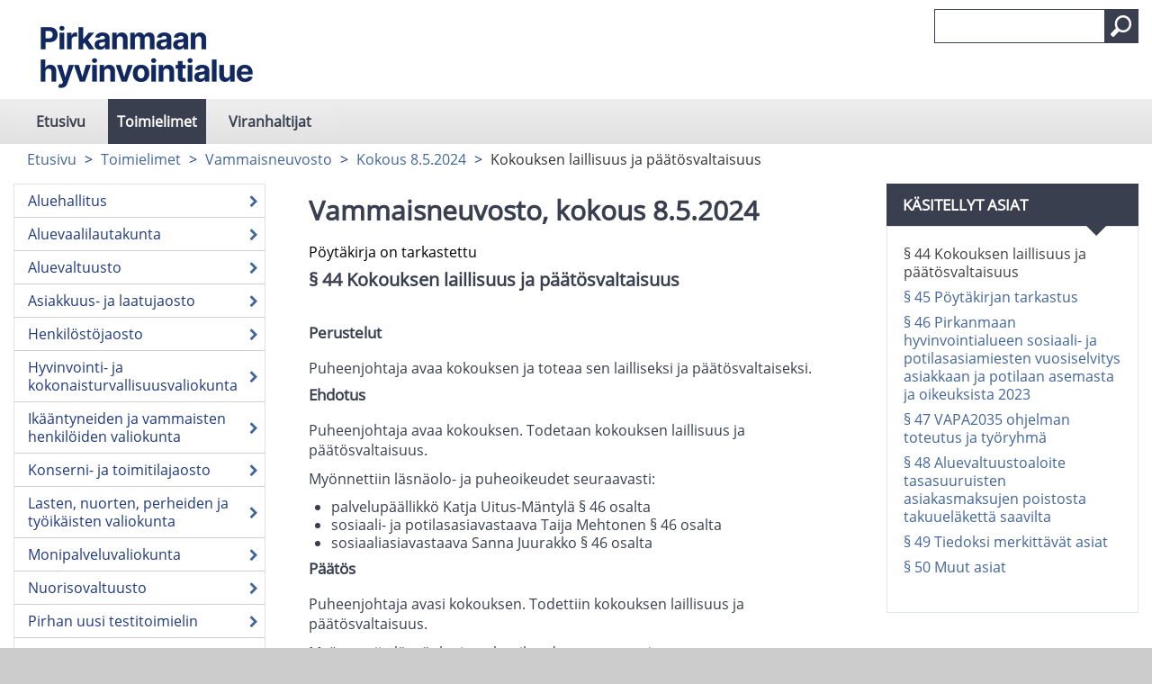

--- FILE ---
content_type: text/html; charset=utf-8
request_url: https://pirha.cloudnc.fi/fi-FI/Toimielimet/Vammaisneuvosto/Kokous_852024/Kokouksen_laillisuus_ja_paatosvaltaisuus(19053)
body_size: 50374
content:



<!DOCTYPE html>

<html id="htmlTag" xmlns="http://www.w3.org/1999/xhtml" xml:lang="fi" lang="fi">
<head><title>
	Kokouksen laillisuus ja päätösvaltaisuus | Pirkanmaan hyvinvointialue
</title><meta http-equiv="X-UA-Compatible" content="IE=Edge,chrome=1" /><meta name="viewport" content="width=device-width, initial-scale=1.0" /><meta id="metaContentLanguage" http-equiv="Content-Language" content="fi" /><meta name="google-site-verification" content="9emuXFXBQuF9KDRwe8iWnA9DgbO5igbvVGoMbeJTfbM" /><link href="../../../../content/bootstrap.min.css" rel="stylesheet" /><link href="../../../../content/bootstrap-responsive.min.css" rel="stylesheet" media="screen" /><link href="../../../../styles/Common/common.css" rel="stylesheet" /><link id="mainCss" href="../../../../styles/casem/main.css?v=1" rel="stylesheet" /><link href="../../../../styles/Common/nc-responsive.css" rel="stylesheet" media="screen" /><link id="printCss" href="../../../../styles/casem/print.css?v=1" rel="stylesheet" media="print" /><link id="customMqCss" href="../../../../styles/casem/custom-mq.css?v=1" rel="stylesheet" /><link href="../../../../styles/Common/portlet.css?v=1" rel="stylesheet" /><link id="Link1" href="../../../../content/jquery-ui-1.11.4.min.css" rel="stylesheet" /><link id="fontAwesome_508" href="../../../../styles/Common/font-awesome_508/fontawesome-all.min.css" rel="stylesheet" type="text/css" media="all" /><link id="selectize" href="../../../../styles/Common/selectize.default.css" rel="stylesheet" />
    

<link rel="shortcut icon" href="/styles/casem/images/favicon.ico" type="image/x-icon"></link>
<script type="text/javascript" src="/scripts/jquery.min.js"></script>
<script type="text/javascript" src="/scripts/jquery-ui-1.11.4.min.js"></script>
<script type="text/javascript" src="/scripts/bootstrap.min.js"></script>
<script type="text/javascript" src="/scripts/respond.min.js"></script>
<script type="text/javascript" src="/scripts/textinputs_jquery.js"></script>
<script type="text/javascript" src="/scripts/jsrender.js"></script>
<script type="text/javascript" src="/scripts/jquery.cascadingdropdown.js"></script>
<meta name="og:locale" content="fi-FI"></meta><meta name="og:site_name" content="Pirkanmaan hyvinvointialue"></meta><meta name="description"></meta><meta property="og:title" content="Kokouksen laillisuus ja päätösvaltaisuus"></meta><meta property="og:description"></meta><meta property="og:image" content="https://pirha.cloudnc.fi/download/noname/{807384EC-C159-4BC4-8584-12E2DAAC698A}/38405"></meta><meta name="twitter:card" content="summary"></meta><meta name="twitter:title" content="Kokouksen laillisuus ja päätösvaltaisuus"></meta><meta name="twitter:description"></meta><meta name="twitter:image:src" content="https://pirha.cloudnc.fi/download/noname/{807384EC-C159-4BC4-8584-12E2DAAC698A}/38405"></meta><meta itemprop="name" content="Kokouksen laillisuus ja päätösvaltaisuus"></meta><meta itemprop="description"></meta><meta itemprop="image" content="https://pirha.cloudnc.fi/download/noname/{807384EC-C159-4BC4-8584-12E2DAAC698A}/38405"></meta></head>
<body>
    <form method="post" action="./Kokouksen_laillisuus_ja_paatosvaltaisuus(19053)" id="form1">
<div class="aspNetHidden">
<input type="hidden" name="__EVENTTARGET" id="__EVENTTARGET" value="" />
<input type="hidden" name="__EVENTARGUMENT" id="__EVENTARGUMENT" value="" />
<input type="hidden" name="__VIEWSTATE" id="__VIEWSTATE" value="7NNFbIsuyh/veEiARjEaSiDUavk8Zb9kV05uVIYByzi5NGbBojLZpshkVV4ikZMHV23cmCO1jpqeDe5d+5mpMxQLFhFIPFW1q3rwKvDhU6TYt6sdsTFrF5JjqQKjAw7qc1dEYOJx3OvDMhkip4rlhG2ZqgGKlceokichJimrGY4ufFhkoY5IPnHSaxoi2qdtVBpR/n9njmAE5cESvE3+InTfqsiao7FvfAlJ7ZTkahmvzN/gG86xhKZLzp113+Fw4Y2rN096qPotst6Q3DDeuw02hlatzo4MSWZLxSrjaSMjf33748zGC843U3F14oYcUXbguCAYRu9hZj13vTbz5Rain7ktkRbOYD5HyU4OWlyiwR98TosD7eEYi/SjrsVH0X8Y5PkFWas28xbnCelfj7vFASbSFIN1TwE4lXI6pR5aadjvouhioTxo4DGJPwT0yWMtu2cz1HJ/ZlO6zoxiGyVzsFA/X2cwAWAz9ypOyMLh7FkfhviAe2h7DQCoa72owieQgMmQjlT1ysrawP9OjU9wY86S19901QXd52MEGuHiC1KixFkCYvFiGudtq8fpr24r6Url2nVkhR+IqlgSsfVEQmutNDIJlS8b9kacjVkBr54xjhghx/lPnX6bQHxZMzJbhmfuQNCmeqDNZI2HwN4yerCNQua2XR7ToOO9d+z9aG3q7CaGMEZjKtYLLP82N95IQMJqIPP91e4HJ55GP81drShvIAR3lgQnYDQHVGVunAjYuJrkfHgAMHQgQgFNnn/g3ub0lmaraRAIebmDZ2J3R5QDqSpv279QvY+ixYNVCT0uKcjMJEJwuZvz38HgtesKrMOw2aZbEtkZhdfC9ebQHVplBm6FTHp/grgisGy2W+1+xc+lIJCMBMCPmN/9ERL/5MmxxP1CAdHIlwt5AbafI6CRYkEhsQF9KUWHapC6SJ0Zow6uZexdtco6CeZPEVliDxhINDOkU8ia598o39Njo05h2Gm6m9t62oAHEUHjoKM7V4czYts8Sz2qiuKPOvUZGxeoi7QXvzNWYq3UmkxsQ3ABNF60Jt065J+RXyb2lpeuTLo5GRk8RE7T0yMdDmmJ/jEvR8TsOeZXfquZy+SNgoGuSbHp/CYeDaFaXiKidF/9a0yOOpwy0jjQFhdWKcO4+FDQdU7vh+ouuBa46CDdbvLY40AXdmx/H6JGHyLnZl98vBWvcR9JJTAqhmAVe2FwJvpKk8ZNEihhLtarwS862AIN+rnLAU8jiYLZd6UDCoEJ/ljvtS+a+1KKkcRdve7EkU3iVn2XMSJyiWDrHqiWkcdn51s8nqEToHIENJvpHIxIg1bsOAtLmDntsQ5uCuNetVAqCNVQsJ7Iocc9G36C9EtpxrAaG0YvhG1bjrPIjPVwowUj/[base64]/sOSqFMF0N3K70XlpeImWZZ1/YAijuGL8glKkErxb2IXy7ufQjgEb2Y34uTTNQKIWHfx/RrrAsUm/+DRhaexmaVFk42cxnJxOMLG3GGMTU4qLD09Hk+UcEMpieNhGXvQidC/CfabMI8wzN8GvI8ylD0tE5tM45S77aPoyIY6jAhfP1VNKEj4ygSborG4kTd6h4TMOoeDkPSIE/zM4TDuykWFlqp43QEOlw9coMdzig2+pQmDDh6dnWzNNR1qe9X9r7pdX3Ahroro3ksWAqn86yjAeGJkqmFMHi5w75jhdQ3MUjt7nyBgkmE5LVlnUkPgFyweW1WeSsBPhLs6NJ3yueUUzEbS3qbZm6U8IKlRSPGrdCupuBywvyGOEwQrMASPdn2pS29jsUUGT4y77/0MnflylSmtgGv2XFn997PBYm2TCw3bGeYT8dpJ8BgwvY3ZV+srIP+vTB48S/BsAeE3CT+PSPt9k5L5OKY1IPfwh+hkv8s+WC2xYrmigSIB1RGmooaVnGobeIIsSUSW7Q4wBO49m5V2jQZQLdeTfmhTrbWSDh+yl2ZvJMp+gUcAkE0unVWQ27r3LOe0FRHX6Xr4yAWMgKZvLUvb81Q5ueC88UJnnqbqVHpHYEGiHz/cFsbuGNLV+sOs0/8ql4G4o1uBIG+AmpxHHTdl6Bhgra1OmrUMc30rrz8Y7Y3KUSjEEaqrGBze/uz1KJzLuAWu5NKgMjWTGIAXI9Eqeu14wTkdtgHZP0taBvXTMIOfBuoindeAewCFvXdgqNHjg3QA3kQNneQNjU3K1j9HAQoDajidcH7e75UCMgosb06yn9svegANB830+0u/0rk26pBsR0Ru5cWBywAa7x1rrgozO+ji07YdArtkJdEG/txFUu8J7F4ns/ucGNcxFt+niaTUDLael7Riy4PWOGrksfgOiFACxJDLPEUqEvg4qyD5HO5krsVykh67Ygrmm2FGVS1XKXylxZmaIB9MNQPNybjFo3spB9nQF2/CXDjQv1nNmYrrXty5oPZuPpscviU2JULp+pbCWg6fZJo/qZJ3C3EI5ky/srkvkJWHe8MkvYab/iQbO3fPVWGozVXlocpJSERBq78LSIwddR5CguPSHkmxcdldwEFanzDZlQdGtg/tka6nBGjDxiQQO9qM7t66S/VCZkfM62o4n2jPKVEjz25KKMFAuWgK17drResDl7q5C4Y7eUAxUr175ViHCkzJWrY/tMSL2a3k/IJmCJEytuOnuSZzh/rYAQlXvhDwc4kf2bp77dGeDB8hmFyT9E7ZLaAlF9rS7HvD6ZPy0Z00BxTuOcO4/Z/eUuVuXXeAEOztxslEIvpYqH94DE39VIOnjR4OY5AiYojgUOa8vjj0IaL63mSiJ9gEhp6NhTBe/x0OtYl85FrXZrVjtjoycwxhX8XC7JddKXKro2hHPIqjHjXEzd7A1kEQLpqASumcsZc9eY1jnEhkMsQb7Ez2jRGWluwov7h+1CKAnO2IVr/8uVJMcNxmtP0czRNEpv7qjJQIo6xzKpfl3f7saxomLlZF/bP4dulDCQZ+rDBt/99Ny0KYIWuU0iudHSBS+7GzPJCjYOjUSDkqFRtQ5Go5sbk9JDfXf0yUse5Y177jVQs4BJnefa2Y+tAbomxft2vGXiBrJBI5mNNLMrIYh77HpAKOO6WD2RaP/lnIUvjiO0zSX0k8UPph/jTEBzJqEwIjWgHhgdLtmAdk7lWOwqiVZrnF27L/zoOro+OnmxlaWQSaxGAq8Xmjiemv6lg6RioqYsp7V250TM0tghbWNpQJKygJSISVXtSBS8vp1oNUJsTUjIzlox9XTdNkZIuXJ48ODOEvxUJFf8wS+yBfZrbJykxnhWHY/kCmL+QB3qIBD0VZQbaHXiIbN/xl9Yxk3CF9UUoieAORfJOgMlo7eFXlVLXRQO0NZ9pyux/naV8f3Ir8yrJ1Q4/06nMT1GK+KM1VIw+ci438BqDAfFr9xJj46xzXuVkwSbmb69cslQAzrqN6sb1SYrem5ch0+C0qlCva0a/OS2AfZT+1Da/y+yvJ+lkvSlJsmuO7iHzu+LWzv2i6zjaDj9gWPbDQH0H/pnxXfhtl+nOEdB2eFbVrS689IUBFgoJuPqE30ABI/tTklnXvG8y8CqVx1y2pLEBeaEwTSMf3Crr6TAeLeWAVPavk+vwpmUHn7XvNiVw2unuLUum0WbsewhlXhpz9IbBq+PIyWaZlfEGqIBkvlrHltOFAL4X3hAO3hO8JW9p8IWL8LkAUbEcssjaIb/[base64]/uhE/X4SvdtEVAv/ItxMzlE9uLbNTgdWwsfWJKKlr45upF80YAaGfpyuZMBTAnFVapzg7WONuKN+MRb/4dezgz8OmywGfnI9437cS/0dHpS89bT9Gi7nND2ijlnd9R/Z7GDJcDp/d/NpQpPHIHeUJDqqdbRuZ8jPDbfrSWvou0hKEdgzQNx22TtpInq0PCcILGclHw93s8vKZAxBUF/2sVLSBtR5KtauFA3BJ2yJ7RZm7HvgZY0rWt74EdT30RCyJC6EZ1b+uo7+6Pl6WKuOs8qkwEG4PmZ1ZtFlJ/CrSYaaXGPL7+PzirXNq7xwl5QFLV/8oz/79AxSu+7Gli6fU4CsiuoqibDtmkfkJOgzuHSeQfrmmsXayan8fyDMPkx7lWw71G+1Sr3V9PtrppGzKzbPBBvuERVYax79TEA/Zfdq03X7UB6/5RRASzNPUWQnw7/wb01JPnxXMYznZCxm+FpiXYW0Pjo7Ik4JqgH0/OlFlcLXFadvkNW8HSQW0ndaaHcp9heJDjuRhJqhzOxEXQky3n9Ka3JuKlxL1KwlCc9oW1Kimkk92OiIHTnmBEU3V7MioHy1wDw8/NsyKezs3QnfQMkvPXDq2wcNLYCyOPKBeOF6WmH10KTod8OlhuXSrW+9akN/[base64]/6hEl+U6alx5R9BSUUp0UdSMPfgYJD8LZ8Cm+IgzlbDPQe8De4kgLCnpYK7ul8IgAiKalww9+c2FYNISKH0e2PvtGOP+Je0DNb4ZaVfZ+aDBgrpmFeDas0SVSM/0OnIk8cgiFP8BaNgOXVYln0onrBcUDnreEP2Ezq6FntKUKUw9fTKaB6SeDd+9aqCJUz55rdav/AtL/nq0JqAlH/VEoxc5dPP1RCrCD/pgMOov4re/SNnQoObev3bjMa6zmmbURZ/BFIyWPABYFpZ14pmWkR14zOZ8Z0G+LXu/bPxZJvphmIh0RSxaDYDAfVOQFdcI18UyxPaTOEbon7IGXq50lIWJt/b0LeSAo1z1RmbdrpsRPCe7HOKJ5V0PyvpkpBUAzOClWz5azi4qAUJBHmWy4bGMnmEDUum1dqZTeeKuDMskWXZeRXnpDxLMQb8RLZVoNIrBImZAk9Nr6SGJEyxUL1jZGsH+Jw3OfYxMnZYlEcEWW+/Oqc21pP3XQW35wkROy2XpX0QWfGu7QgYi09Y8hhUeihS4N3zmrlMBBWbFxBRjJw2kC50AXoghwMOAw7PwH+KbqRTFZaSuHT6GgHvRMJUiQG/4vTl2nMLNT0AliS//pfGN6ZbI5UG0LqwIiV/x83lXUFhtD2OG7stNtPq/0ArLi3a6rfUuhATh07x4+NwauDzc8msz1eMnt6NuZPsJdD8Gf/1KPD1RfCcav/PFpTbFgGk7Cn1xfS8HxS4/tUFthaK4XhPL1kPc1AIpn03JF9k1UPMz3C1f4toFDF17k3GnAHUBjWtjI0Wdj489rJl9eJgqHpBbdaRP7UEfPMRS3UTbvNu8nzv4O9+NoJM5va85oNk2eT+ob2DhSKHKpkCo7eDc2x9uuB/d9uUO7iQ39EDzq3hU6HZe5ftUl2A+8XgxIIsykaSNfHBwkoLqGTaW0WgvVFC2zHd8KcfLTtXc20PZuEk98VKYhCyTmFUIIyD5Y0ma9/UIVGsDEsBlff8cmSxkaiX5i2EgSiALsmHDAg/H7jWFQTnTkWFAdEZlakAEYIawHNXjKEznNSwAt+KWcX/Da/m0JJpWEE08WDb49mvpfKUDS39uSrqDSP08ZuBr0HtVoNBbgnbl/UxLurTCD8ZA0VcEFr35I4ukSrdfhy58Do5SbRBdQnB+veF3z6f0jvvWstffRZjIk7LcAN3l+mNZjNkqK41Rile/4GghaBiEbFvigp3DTrVM3U0zcW0o+gGSHsFHvHPTDRyRWt86tyb4QRjOh+8cQq6H5v3AZjrk5Yb1MXStykGR3TaeYFM8lVjSucP9dZb/4r0PfOPHv5NfhI5JSd5ayg7QI/F9IUZkp16NTKsR09AbkZ0mLrDY9fpqrLnLVw0P9IrmAjVaDXPDoq+Kg9RXr58/QIfXQPIjMLfKKEIwqa3JuI+prgSPB8xwg8Ky+mLtcudGX/Y9f9OiR/+UGStHN62PZgqLivi9SxM4ij5I4wnQF87IPd11iPejaL6gyCPe/aa+DX0gWV+RJdV0ips9OB8i6FoMHKgfrpe12ejk5DeZq1Ke6HohwkQtozHm8GkvCj5UB0uJayjUSKL0eG7JTGFLdkxHP1E/V7BkAspbImJf/bfB6pKGTPoIRVgOGORyR11zivbKEdnd48p/xUbQZF7j984S67UG6zso/uo6slvtASC7B4fiqDWrj3Zk8TA3unjhOZdHRWFo/thfAPxkyK9K0x707SwrQKuaYL1ZOw+VSXn6Jupb9kjk5MJFHNv21PTcYi7MgStIGlEqHMfwCv+xQILpQhi25NiocByy1oHxYXK8D1VaQtDZ3Ll07rCRsdQ4gwJ/LecyA6SDnTckw8Tq+AuDKFbivPY+IL63tBzq6psQHe3ZSsvVgcq0lrSB/bnc/HUsoH9aa85M/AWlrfaobKkk8+P/czkhfPPajPq2y+zH5pGoAyJqg6IzKrA6nhsheyfHsliYFPFEcmRG7VTYsRsAqdEvoSIXRS7xFjrhf4FHeGyGSwN5xn3U6HYVjXluF5lK10aKXE/ZCAsPqTfORQNr2PL7gAvT8+y7r91IHA/jiMbZPX2PXK59d4Nsiem7f/bNwAcp1yPOb5kQc+aTANp6sgpgrTBNGcBWTW03hXGzQOc7PVKzltO4xo3wQ49hEivSh9oPJelR+cQupOO/ol3QyF3eLdPyxTwl+GkiUSQ0B1etc6rEfTFAsi17guiA234WFVJ/NPb+0IR80siaxpm2M36PRrDYISfLNLRFyhPgWjcS4cgvRKXwgUM0WW0GZxAvh3p5445jA7J8bRQTiqbxZwSsMVubi/jHZyrgElfsmikjBS/3aHC5UyRPHA7hmxDjPW50JwDCUFYKgrwIKAD9wCfWOb843XAIz/Ek/XYRbXkkLsRy2ZV7F5KHiI2vncxoCqIAFT1oxt1W6EB5MZLesVfdRSG6x4pL0ZEEkGzroEcQnj9IhXzsVEYs785uWP985ePYeUYtAxNYGfvvnEZ/m+bsC3dYW5yP7tulnMJas3sSDLQQhbyWd0lTlFH8YTlH/Ff++wH6x1ytS8x7ckS1VU+W16c2I5+sXmy4QNnasrYj7Khhnh1f24GsGVw+V/6iIrLwTxxpu9a0kzJRr+EUDBG5V3h0wh4vGTZ9VfyhrTzTHkvtEpvuwdRq8G3f5opPx/Er1m/qdBY2Jbaga3ZVx0/HavB/NrR3FRHOKotcGrQFBDi/McIZj/ZosvvY26zqR2a5R4ezcWXxOLkVFkQos54uFqW5RbBvQmTZh5jJ7awqvQYCsu/rw56OYET/e61d4K+0cn+SOqtAUgzHifnbbN/eY2V2Rc1+hIt1hlg4i9gG/DIQHtH+8O5w+Rv6K0kC58EpSrPhEv68jna/qkgkarpn1JMwnerxlBNFmwxPI7+1bkUENKw/ju/R3y/[base64]/Utwlz4olEcvNcMcLIZcnDxRBfPKD3HI6dQVjxOzxbCpRPg2H1p1BxWWsES9WRxNarkQbS8QGdd9+n+/qWMtty94b7wvzC3wSaCSqi0dp6E/95A7vu+yW/CunweJmu8YwRgrD5qG9ndfYZILTQ4un+E6xrEUSeT2LoUtEf8AqT+lvCjm9MEt0UG00z5esHJEZ0H51SZxsnzpNmBlwEbr0O38NFn49C2JRfuBAnaFsyr5tKtz5ukxiWycdfniTzCvrOv/aFU2fpAdjFBQvAAWH3Ax3ecc5+kaHEU9PqAkh2qAV3vyrWEMw9qp/JulE8PBFwjEQ+sjFuGzkSFXvAO+YEKTBDwlMTSwDNH5IsNE1JTQ0b4aYvjLBjsyBJLpI49EJ9nZkth6LCTDz2Bguqvq3tmYV8SZzxucvO6/qFe56dwYwNIxKrWy//aU3X+3U7ozoDaAbrU8YttTMIAnCFNPqxtHDdr7YYW8C+fu/c1JgVDClA9vl2hodVpMw+39tkSomwrKKFNjHMrRxYID+FiVnYX6dS09gM0xkWixBKu7pvT/LwOKQNElOXm2rgCbnvECzOPUdsePOdibAq1ow0+X/MOytdlp82pOk7aQstNFT42LJD5t1VDJC6kTNAg+rPq4cIkDlV7jawQqg3/[base64]/4Av3C0bxF84r3QV1bn9r2O6d5dnLbKj1AVurePz6LZZZfEJFYu6V5wg9thJ8CK5MPSG9sXtt6ufFqHHVX1nTkywwzYE2dfKz96I4+n6NRfm0tWkfJmJJZYyJL20KG00Ihz/LAE8roET4CfmmDhOpSdb0NfkjEnPOI916hYVjWKOWK1o56qbP42f4F+U4Z78LizPvVCpSYrOxaebXvQp4IS7+iZRjkk68syDTpLV4xmzH5rOMOKNC+/v34zXd3rhXYnrZEKue5Mv2kG2AdsJRPWgQMTiZ8A1qocFywveTr1ijBOuF2XLb9ufGNy7uin/q3Kx+n8JmsQrZVjFuHMUmrneaDsiMQVDig6JRJsk3c7yqLzXex3f9E4huTXWKLpk4DSLTNePKq+VmaDJfobMdbvWsUpVURKFQ8++OeGiRA05eYxnZ6roYyuvjqX5ENyCbeba2Yh/qw5BVan/cqi82lKsKD3/FkzOqBeZJunxe2P44nCqo6oNAwN0GImcWEN4VcYzrnFw5krsKZbnNpDOAFYBxqeARe02zpoFBjMIp4YtPuGpBWAf9N4fqNO3MIYCfa1fDcpT2mOUwmovGeqXL9CGqXyY5Vp6ZtzKqq8atdxDm4qnPrVR4z5NBSlQWeu4RFkGrNsyULaAdAiLJ9TKiN25P1NMw/EvkOkb4Kzgz7dNgLG5fj4XclPA3W74QdLBA/ByoRlwTeSEMMJBudjSCVQdNEjMVm4o6H0WmQZUByNre1xTU8FHouUgaUe/InTDS0tF8Z3zAhmBdfBJFmH/hUXKVeULyqnn3gbPDEh+GKGtuPsZRWYKvZM2NNByKCACsUiULWM+MyB0tl+Ev5OsEDL+mEsZoVcbzzOT+SAyNdGDq1W3BLb7XCYtQobUg1+1v2nDgMq0iYi/5vdVvpElzy1Yd1orZ6+VI4RfZN94IQc1MAlpyvi8wXA30oW7B3nieWj0oHzxStqWW7tRPWO8hhCPsjCB108a+zmXeVVzKs+j9luKzqirp/d8iBB3B7mEkTJoStWnMqwzI5dIWg3prYSw6CvrSPvCorr7EJMRhPxfnYCPtEgNYqxyJHBcCjf0Z3mseq62IqnQ1nOQ6PGF+IjDf0cy8akBE7X7zuh/rImIMyuMq6lcaqDrpeqEjdChZbSpJyFhItvHmyw6vfm3FnUMxRe5WALaObZgyukTe0UUBLVxF02+8YgFDYxi2BtG8nZfBZmTfgRGtWUloarNhxTx0DSFk6lh0D0YwcJTf+Wqvu238qG6cwezzD0R5KGtkh1hg4X5k1Ezo9OGMvLO+r+Slic/hkLw/my7Lh/bixIEJxzA9LMBWhJRC9FY+BB84n0yGJUWCjVxrnDHspCLxOADZK0KY0oCxUm8x3E+uS8gorMgIMb1i/oBk9GO3oQSyBBuBFhRBz/wymNGa4fvqD4TMyZGMMK/aAahBapif+IMIok2Zc1Du2o/P7+37NIMueAbOZRcUYc/0bPUa3aHQeL+VsDsii4FwcC7REbRgA5Gw4ym20UWSjASvaXGLza5pCX5iV8HMpZYXKHkJKeWzrgGmVH26qSPVI+eeEZNQ0oqUEx+mOiZu3E792oqp7lCuJF2nKQrMZaeAiZYT9AY/0iJYsi2TpN6Pyt9dgg755mej1JaibrC3EWRD5TnC4QP4E/uPXNzCuyom912yyOLOSFcPcZcK1M1EKLipW8uso1Q3Mg8AsZastmOqLyoD6suCuDsTHqck0eQMbVvH+Xa/IVconkhLy9DWRnibooAXDndMqX2NwvXoZ7aQt7wuDQNlW6H6wwxutJMB2OkU8hsQSa8xdyyNxPRUwX29vbcvm+5VMGsYKvVUCKr/QQVmiQMKrY3NhbN0qK60YK8GcFwnwe3UZDRacw2HW5PsAUP+Lkm9dg8l8grjbzdEcmRNL1+O+sUZpKNqNSFCmn+EWdWVCct2uJSFcG6vHbosn2u4TFu1cJTOl1dpx6BuZF5x+ps7aGK0S4xfuYNYUxmX0tJuDDM4EhVAJh5dEij/JwyiHe/2ikw/eXAQk/rKLGIRYyemKod/3W4be3i0EBhro/NPQkHEKQ1S5NTZtem1VNzF7ZxC2+iOsMEtv/KNYxv7IlY8HzYGowiYYsfaM67lvWuoLcXok9CIpbh3vBOiLVXISAiPG6n20quyainf0kQn+TJxWrLttiqJDLufKEp5W1M1uZiUAzWsMCFvuJr7t85K/qeJFedyzdPRndofm4vTe57CdaiiHsXwJbe3muuck2PgInGZf4JL4J3tktPi+W7QFaC+uIp3V8VZiYENMR2qrurp5uoW93bVXyuJQSYUHPzwoCd581FlVXxVMLR8AlzVTK2ah3bvKBN2IraQdsaCDPHO7iBXG/xZGp6oM0O5JQhokMBrvOmXnGBIq+MkwpSOuDny19ZVaS5wEMhlhtjqklRsfvN3kX3j+2jT/5flUGv8d+db162On+mF84AXWddkO/Hp4buckC55mzznKvbik1faJnHb8UyZMQxYbHf9Ze+hNbghRn1LtIJCePLGWWmH+RCfoNiNmPKumDy8c+OofsjVOCfLpRFA31QBmUMvWRdCqoL2JbyRtklWb3jrv/3tqmiEqK1LVIOII4rsIDLPRcPYrr0jfrCdjQNJkDJW+Y0TjStvLAPSjR2HLxtJHBtfqXT4pfpJZcGTyxXIPYVzA4SZa9eLbK+7cwZyu3E8b9yaGznXuoFA74I4LV0VtTOIr/G8vooudbnr0QVrY/RYQgoqYrN4s/OFGp28bYSuvTLi2l4T5fXr+TwQEDMQPMFv/PU5wLQyW7jWJzWHn0utg3ZlR+cK/m/WuIfAI2ONvathj3v+mMCwkHJqdn6TyXDG6oScWxMW1wwF3JblB/ev2tWNr/1lK/AtVEdRDBi5UwjggyM3y6aT+m9IIbKQ6sOs/Qu9N3HmRjbLnhkdI96pit/4ak7iyhJyEfut+QXo02SrUn1Sj9ZoU12DBtrdMr29E6gkGKOtXW2bJcOq/mOotRwUdQgKjT005BGeMS6DjQ1/O2vn4oE+/H+NYl6wPPpUfzAhosiMVvgeON0MeEPBHt3d2PIBZA6gTJX8U2WkmQ/Qn3F7ic163eg762Eb8am7ARBDdFrfBn6sA2lPsgIrfYhTteN1gwhnLIUb7v67UA37B0ku44FY1IlDjjhPNBaPDuzPAEAMJ6WdcpSSo/NFALQmn9s9SdgR4uPBWvPe5v6XlH2emw24WFpJH97i8DGFLxg3Xye9mP38rH1oHkoWFYc4wNM2wNVFbQTR9xuFvebz0RyXL5kctodYIibrr1e+KkPPW0jyzDhvUfqLfRq6LmHWhpz/nJXIUQRrkC7dNRocoNsHP66+nhAwehjB1JJub0Zpi6iIX2sFeImOX5XHefBu+8MyVPmz14YJgmkA2t5KSqB9u6mzRlvdR/dFJBxj9Agv/R+Cby9xjBE3XoxlK4L1qetHgJeJyzyqlu8jmQ+MU5MYcYDAeDv7vk70lFvrKq0CEaWA8UOUaEivxLjn+b/zVvAbKPM6er+s3uZZRDFamdkHqVfZitJ939U/7eD6s2Vm83naoEgGuVm3GjRvzbeKlR4oflvfPeDJwOaXkGZcZ32OR4q3dlgjtA6ADYBQq5pG1Cy2+9R2CcDoUm6zaq4QfHd/1PF1O+eWbuq608CFw3bR2uyNneI9CiiNOKZcPQFEmB2zWL+sK6fBTHz82zWu3LNKeTHslo7axGf1IVOu6U/iLJN4F61iz4+TjVNn/4YAgE86s6D/c1FxFWYhm+lmM8uaYPlKcxdFAhYx78bTKs5CjLAfNCec8udBCtkFTy7YEblScmF7NHBRhUK5KsYJlgPzVURGZU4uI7j375MDfznRSG5JCnIgDuyJ7WCjgtmUgxasr3/[base64]/NgWopf//a7zJAybgkMYXK9RnqLWHy2LSOgHOEJ40hn2qVpuwVQYLfbTXtmFYiouqDBa9CElxqH/9qNRs/1VwzhTcMozPtCv1CAEPQdCi1fwBEUmA/HmS8OG16z1VC/Oymw5XH3PigtXbYmMP8SjRZaUw3nMuPdKvvNyB+aumdhOugepl8KnvXbJ6Ao+WxhlgaCcSyFFVIi33HE7Hw/[base64]/dTTIAe+mdR6lJc+X/[base64]/7byKVIZnPzYfNARGBunyC0LKmOg3SmMMSxuRYdCTQvevWcMwNdDLwcrW708AUIIo6WtCrUs50V2Wiw9wcUo//w1GYxd9VkOCzqiBlMm+jE1uJMAjE1dOe1h7VLDtbJ0F/ozkacRbrpuK5Ud3o6bdDEA7UT0gqVC8x578HOMf80um5U3HsUMdxOsz7bC8UUDASavue51EVEHZ8TVsRbp1yMPIr0an2oy864SknbrBLippXXz/+4/18TCnXGAitYyrJz6wV1cR3Z4gUwQNYYRQECZ11ocqU1NpK1YDjEckh+sogM3iPIcwzzYi69eHxJL/YH27XAaUYoflW6RpR3mYW7sJYDuSjIZ/Zn4cU8Cvtx/E79qTNey2fWxkqL8zpcv0mJwetqNhR5je6r5OdTROoOv/ECphVHycOzxh2F0EMXmpnbs6L4UGD4rVN25YhviM7trSu4HYwokfMnzD2qr2wIP+djpPlCXs36ImsWWcew8Ox3bDbYtNN/i0c36EAoD0GJ7FcftT3WWSl8oo9S+NbdY0PLiVhgScf2j1HnhUCU7aS/[base64]/JFgLHSCa3L48kClOXrywCv0bTmY7Csbo/zY5fxbQ+pSQdpln41ero8h9wLBFg/SmznY8lWYbSENGM8oZmjGcVeIZ+qmQVn07L2tSupQj+KhTUO7MjOZE+bk5fEq34BLvZHvgC8PwbFY/80pl8DSuekckzYDsPPyR5KwzNOkzj6skgDUTMvTUM/24vsvmjivHZrf8A3l2VXj7HPcCyVwcUMKw1vKxw01e4Usv3fwbmhpbqcKAMlmdZdqZ/K71+fP906Jhj20ymf9ELIQjFoFwEmn3VbxyikmNi/emufx0Cvh2LRsodU3/5etl2TzErCE7ruy/7tTdud5A9SKzwfTeWgFY7/vgG4yjY5BEyKTTtp21pKum28EzTG07eysSHDyQCLpBimMzbBGM7aXX8J6u46F0DfQ0a2hhiQhYgy0kvktfq+Qu1nYYXUr9OjL9vAEk+CbzFaeKioquQsZ2LQtEfIw1YlgoU90u26FykNCwQFp/bMK7w3A3moYX7XVzQuhu5nE0GnTzIPjQIkbBMlzZY7knA5b2kD3sBe4680eLM46028NSJw8x4orSSUjWfjODgBUF6jcXCNtqF2evcZWKXMV0790Yl07xP7VVxcgv0xKZs0wv6K0rGhZD/gBl172eJTKrhXmioL49iyVbecMPxZERsu8kX5touDN6YN2gr7BGrVwUko116PMz6S929IKbgaydzDMOaN6kPTQPV1BCLhjUJjrYZ3ihCfVDD8TGX175MK99pQCmx6oD/QEruuk+jsh6+yCOUaa75d+Y1oW1HhJsYSXilvBBcMGhjOQmjWRN7+IL8414uvr47CJf9Tk74BU8Grb5bHO4JFkBeQ0O4qkWPZj7nkyeLzYM9j0qcfJEwF9L1fjzll6ffZqWN3/qNtnm5D1yCS3yK9qFUDgm/Q0/IIx7TyO9g0leTQ5YHr+sSqVxYFLoxlqYvPxRcq7r9U32IKsF9pDfD9eDdIv/zVE2YTPJLX1bTIDWWbqltsVG6XPtWIX4g+q/YlFzq5VJiMZ0gnA2UP+BCUkrvRp/qDP60GTptxU5kguFppbOXxiiKvk4xSGi9mWeDyi3ZvMmTMBn93N2zfs5ZNfE+BLABwZnI7/J1BqR4+WWQcnTWAgEGItLkJD1y1jR0Ynd8Bc2ZUHV3T5DwpoEQDwjcNt+xIpVCv/J1s+lCKqXULZa470EbwTZomcPfY9VVTBmH2nGWYNtXUUM0oBjc/PgVz/yOu0odijSwxyB6FWAIOygA0IN3JZFWs8/k1e0ZRrDAOkEx8CXiIzDdnFtTU8oVew8oJjBTRJndrAk4LJgnfTksP55icAmng5Pq36Kc6t86fFsPd0GCnJt/7LEM5nHf8DQ777J0YgpLnOCRWf9VNSECYMNIGME1EQh2ynkBJHaa7bpUfjqqb35tR9KCoHDwWHfAW9q5EqfEfSWzYr5Ogq0T8eKiqy6AH79d1KF0NBqblN7UIkaDlzDStTZiKEVwxdOWYYyZoKm60A0hZJDXYlpDD5ZThHkoD1kigpkfL0wWOkHALu89wY0knue/fosHkYg52NexLhYnKk5SNILpoYqWI6MU1mxlpRDNMPMZ/mMBhlNSBnQMvQVOsS81EL1uuF6fPQ19juNjx3JIt0GNdolOSF3EcM3tC9ARoIJhePq/AbkFhj+61sTuUcgf75cPg0yrdPkc0vfhNdyPm9PtAy5B4GdQbs1sA1T7LZB8x3Vvi+3PdeTlhPj290Lnu7gp9wUuhDlCUH7RaOpVdawuugs+I/1le2HViERVe7k51fKwHCax4lpBx61+Fg2VHRutaVEnKDl5gYY6BwGgDX0x66ppRhJW+S64iIvYQ4DB81y7PX5LTkEJGGa35CbvI4bFtWDe0jOjFaePfY3P6NGEDSeSoX1fpnifNb7mfJP3cfQ9695n0qgBw+UahlN36O5tzC/zcvueSkN5yDFSEET3JjWAfmpbsa2VoyPx9y6VWOoFA4AdNFxjNbNqjtnVSVTFdWv5hXLKZw5jI45dCtzsSfZk/NHnBY3Gs82sNLTMihbCPgCNS0ulVYpgtxWFH8UbwO4aI2eXAks1Xh6I6w2ONRPuG9F3IDp16hGJDr9nyDhTx2bT8qq5eLnC4Z4IsAtWVU7V0ItWD+Ur5EGqijUWdwG5C5MiaeKOd/9AAOjnHE8xAvnAsEN2faKiGULC6U4ZojVoKqLWE5UaXdxmalxTarOqFWp2SskU7c0/1G63O9lbwKE20swpjxxnJSoZ2MMVL1CRqkZeIU19WZxvMNQL1/ZsQ2yHOqJbFpr5u3M08fnO5ASDfl2yfwhOOrZCCP5ie86v6ClMzG5wQe4d6s43hEKFkXwza5+/NqznLZ2uvjdagFebEbEs/gt3TwQw+XQJgYWFEJtIo0DamFbVEccOAbXQx9VuN/GN+LrgJ+nKxaWsmXAcOmLrRtL6IJxX43vHHtacK23I2pH/MlWx8fdaZ09rGJ6fZcC2XdsGHC9oDgRErqqiCK/n1mYbqMRfHpsNDOCpIMZCer9Bwx61T8ptlusaAXECchSHiozoQG7KBL4o8RR5R66VQEaxUhgbedk4FZbuDQuxXZtLLZ6JPN3Umr94Gx0rNRx5+xiF1+kEDC6VCJY097uaXeoIod0qPrPOoG2DwRFWQcjvUNqmxCcYYTNn+VHxW0+zNiGKRU45/3qJ9qdWcl3wtPvQaK3jcyYhdTO/OPXQCrdGWJJRfvIe6o0DLQT2PUPod20hKYMFbiochui9q61JMDU8aPTuTnM2pTPJRfVxu590J6ktbrgmpmChuzHTZP1oJd/TfGMzgIAyFPYrzmwSQ2EvSOmchgeUChh8dIeM4zvLkKzEWxBhUYz9w8j2iau5Wmqleiuhp72qbiFBwMV+Qpu7pbrkz8ql0XJcsif+ENVn9rBuNdXq/ISJho083y+e6Ei5yb5GP0lkg8P6XVd9zBmOsNW5g3BlPVwueCpVVKEvCvlii+RI/65BQAm2Fwu4KGDQD7vP7VGqgzBd61QJXobdyySWKw2Tc71+uKNpyj/Qko/5C79TYHuTvE4NcXOu9JiAAKT7mbqG/irIWvvtZnN10hSIBwL93p4PgTVA2OcG2UgjJMmlwBHZIf/1NfGDr3mIDD93ns0YxM09tBfiq2ZUqdpU1YanLtAhSnC+KkqtxffB8wbtdlKHcHlgH/8PGcP0ugs5cYLwHhKR0+0rJqqrHQyOvdI4+aPAjiinHvFxe6uJdWmUh98iOsOKAaH2deDDI6CxMeAgxlBPCTaFL7isApnRBf6w==" />
</div>

<script type="text/javascript">
//<![CDATA[
var theForm = document.forms['form1'];
if (!theForm) {
    theForm = document.form1;
}
function __doPostBack(eventTarget, eventArgument) {
    if (!theForm.onsubmit || (theForm.onsubmit() != false)) {
        theForm.__EVENTTARGET.value = eventTarget;
        theForm.__EVENTARGUMENT.value = eventArgument;
        theForm.submit();
    }
}
//]]>
</script>


<script src="/WebResource.axd?d=pynGkmcFUV13He1Qd6_TZITupKf-Vyb5teSLD1eHMwG8AVZ4ePq3ep-lbygiBalfgXOSTrtnqO7jJiJ-dTt24g2&amp;t=638901644248157332" type="text/javascript"></script>


<script type="text/javascript">
//<![CDATA[
function OpenNCPopup(path) {
child = window.open(path,'','toolbar=no,width=700,height=500,directories=no,status=no,scrollbars=yes,menubar=no');
child.creator = self;
}
var printPossible = (window.print) ? 1 : 0;
function printPage() {
   if (printPossible)
       window.print()
   else // other browsers
       alert("Selaimesi ei tue tätä toimintoa, valitse menusta File -> Print tulostaaksesi sivun");
}//]]>
</script>

<script src="/Scripts/AutoComplete.js" type="text/javascript"></script>
<script type="text/javascript">
//<![CDATA[
var __cultureInfo = {"name":"fi-FI","numberFormat":{"CurrencyDecimalDigits":2,"CurrencyDecimalSeparator":",","IsReadOnly":false,"CurrencyGroupSizes":[3],"NumberGroupSizes":[3],"PercentGroupSizes":[3],"CurrencyGroupSeparator":" ","CurrencySymbol":"€","NaNSymbol":"epäluku","CurrencyNegativePattern":8,"NumberNegativePattern":1,"PercentPositivePattern":0,"PercentNegativePattern":0,"NegativeInfinitySymbol":"-∞","NegativeSign":"-","NumberDecimalDigits":2,"NumberDecimalSeparator":",","NumberGroupSeparator":" ","CurrencyPositivePattern":3,"PositiveInfinitySymbol":"∞","PositiveSign":"+","PercentDecimalDigits":2,"PercentDecimalSeparator":",","PercentGroupSeparator":" ","PercentSymbol":"%","PerMilleSymbol":"‰","NativeDigits":["0","1","2","3","4","5","6","7","8","9"],"DigitSubstitution":1},"dateTimeFormat":{"AMDesignator":"ap.","Calendar":{"MinSupportedDateTime":"\/Date(-62135596800000)\/","MaxSupportedDateTime":"\/Date(253402293599999)\/","AlgorithmType":1,"CalendarType":1,"Eras":[1],"TwoDigitYearMax":2049,"IsReadOnly":false},"DateSeparator":".","FirstDayOfWeek":1,"CalendarWeekRule":2,"FullDateTimePattern":"dddd d. MMMM yyyy H.mm.ss","LongDatePattern":"dddd d. MMMM yyyy","LongTimePattern":"H.mm.ss","MonthDayPattern":"d. MMMM","PMDesignator":"ip.","RFC1123Pattern":"ddd, dd MMM yyyy HH\u0027:\u0027mm\u0027:\u0027ss \u0027GMT\u0027","ShortDatePattern":"d.M.yyyy","ShortTimePattern":"H.mm","SortableDateTimePattern":"yyyy\u0027-\u0027MM\u0027-\u0027dd\u0027T\u0027HH\u0027:\u0027mm\u0027:\u0027ss","TimeSeparator":".","UniversalSortableDateTimePattern":"yyyy\u0027-\u0027MM\u0027-\u0027dd HH\u0027:\u0027mm\u0027:\u0027ss\u0027Z\u0027","YearMonthPattern":"MMMM yyyy","AbbreviatedDayNames":["su","ma","ti","ke","to","pe","la"],"ShortestDayNames":["su","ma","ti","ke","to","pe","la"],"DayNames":["sunnuntai","maanantai","tiistai","keskiviikko","torstai","perjantai","lauantai"],"AbbreviatedMonthNames":["tammi","helmi","maalis","huhti","touko","kesä","heinä","elo","syys","loka","marras","joulu",""],"MonthNames":["tammikuu","helmikuu","maaliskuu","huhtikuu","toukokuu","kesäkuu","heinäkuu","elokuu","syyskuu","lokakuu","marraskuu","joulukuu",""],"IsReadOnly":false,"NativeCalendarName":"gregoriaaninen kalenteri","AbbreviatedMonthGenitiveNames":["tammik.","helmik.","maalisk.","huhtik.","toukok.","kesäk.","heinäk.","elok.","syysk.","lokak.","marrask.","jouluk.",""],"MonthGenitiveNames":["tammikuuta","helmikuuta","maaliskuuta","huhtikuuta","toukokuuta","kesäkuuta","heinäkuuta","elokuuta","syyskuuta","lokakuuta","marraskuuta","joulukuuta",""]},"eras":[1,"jKr.",null,0]};//]]>
</script>

<script src="/ScriptResource.axd?d=x6wALODbMJK5e0eRC_p1LRGawMoZ6dDMRfW9B6z4alFmcpU-qolZk_HOLZdXTNxJc7LHp1xHyDaR1K8GbLGIrBvANgDDUfbHAbQXaZqz6cHRWojrKwPOnopU1RPLIosz0&amp;t=ffffffffda74082d" type="text/javascript"></script>
<script src="/ScriptResource.axd?d=P5lTttoqSeZXoYRLQMIScFc66BvmkBBlEo-802aWUym3gJC_3bY8BjhoDfSLlhjyWkqTy3NKU8tb6dZkhaCqgH2cjVT4uHFSH60Gwdu-dU3vOKUKt81GS6MXQtAJvfeE0&amp;t=ffffffffda74082d" type="text/javascript"></script>
<div class="aspNetHidden">

	<input type="hidden" name="__VIEWSTATEGENERATOR" id="__VIEWSTATEGENERATOR" value="3EA0395E" />
	<input type="hidden" name="__VIEWSTATEENCRYPTED" id="__VIEWSTATEENCRYPTED" value="" />
	<input type="hidden" name="__EVENTVALIDATION" id="__EVENTVALIDATION" value="pS5p6qikkkpUb5+/6UuwSen8SSMOTqPYB8MGTLuOuF0mV+hHX5av6oMIZACPhBIH0hmfJbJwJLhK8/nqWKbq9AtKXXMKLWvEoEHRjiAEiaL/DJNwgaMg72OmKk4vYgDFs8X2SlkUGfXThd87L0DCjg==" />
</div>
        <script type="text/javascript">
//<![CDATA[
Sys.WebForms.PageRequestManager._initialize('ctl00$ctl00$ctl09', 'form1', [], [], [], 90, 'ctl00$ctl00');
//]]>
</script>

        <span></span>
        <span id="portletCatalog"></span>
        

        <div id="contentWrapper" class="bg-wrap active-node-2">
            
                <a href="#ContentStart" class="jump-to-content" tabindex="0">
                    Hyppää sisältöön
                </a>
            
            <div class="navbar custom navbar-static-top">
                <div class="navbar-inner custom-bg">
                    
                    
                    
                    
                    
                    <div class="pull-right">
                        <ul class="nav top-admin-controls-nav">
                            
                            
                        </ul>
                        <div class="fright srch-box_top hidden-print">
                            
                        </div>

                    </div>

                </div>
            </div>
            
            <div class="header container-fluid rs_skip">
                <div class="header-content">
                    <a id="hlLogoFrontpage" href="../../../../fi-FI"><img id="imgLogo" src="/download/noname/{807384EC-C159-4BC4-8584-12E2DAAC698A}/38405" alt="Linkki etusivulle" />
                        <!-- Alternative logo that can be set with media query -->
                        


</a>
                    <div class="fright srch-box hidden-print">
                        <div id="QuickSearch" onkeypress="javascript:return WebForm_FireDefaultButton(event, &#39;btnSearch&#39;)">
	
                            
                            <label for="txtSearchText" id="lblSearchText" class="sr-only">Etsi sivustolta</label>
                            <input name="ctl00$ctl00$txtSearchText" type="text" maxlength="300" id="txtSearchText" class="fleft custom ui-searchtext" />
                            <input type="submit" name="ctl00$ctl00$btnSearch" value="Hae" id="btnSearch" class="fleft s-btn" role="button" title="Hae" for="Hae" />
                        
</div>
                    </div>
                    
                </div>
            </div>
            
                <div class="navbar topnav rs_skip">
                    <div class="navbar-inner">
                        <div class="container">
                            <div class="collapser">
                                <a class="btn btn-navbar collapsed" aria-expanded="false" id="btnNavbar" data-toggle="collapse" href="#" role="button" data-target=".nav-collapse">
                                    <img src="../../../../styles/casem/images/nav-collapse.png" id="imgNavCollapse" alt="Avaa valikko" />
                                </a>
                            </div>
                            <div class="nav-collapse collapse hidden-print">
                                <ul class="nav">
                                    <li id="liFrontPage" class="nav-main-element-1">
                                        <a id="hlFrontpage" href="../../../../fi-FI">Etusivu</a>
                                    </li>
                                    
                                            <li class="nav-main-element-2 active">
                                                <a href="../../../Toimielimet">Toimielimet</a></li>
                                        
                                            <li class="nav-main-element-3">
                                                <a href="../../../Viranhaltijat">Viranhaltijat</a></li>
                                        
                                    <li class="nav-edit">
                                        
                                        
                                        
                                    </li>
                                </ul>
                            </div>
                        </div>
                    </div>
                </div>
            
            
            




            <div class="container-fluid header-content-middle-area">
                
    <div id="portletrow100">
        <div class="row-fluid">
            <div class="span12">
                
            </div>
        </div>
    </div>
    <div id="portletrow101" class="one-zone-in-row">
        <div class="row-fluid">
            <div class="span12">
                
            </div>
        </div>
    </div>
    <div id="portletrow102" class="two-zones-in-row">
        <div class="row-fluid">
            <div class="span6">
                
            </div>
            <div class="span6">
                
            </div>
        </div>
    </div>
    <div id="portletrow103" class="three-zones-in-row">
        <div class="row-fluid">
            <div class="span3">
                
            </div>
            <div class="span6">
                
            </div>
            <div class="span3">
                
            </div>
        </div>
    </div>
    <div id="portletrow104" class="three-equal-width-zones-in-row">
        <div class="row-fluid">
            <div class="span4">
                
            </div>
            <div class="span4">
                
            </div>
            <div class="span4">
                
            </div>
        </div>
    </div>
    <div id="portletrow105" class="four-zones-in-row">
        <div class="row-fluid">
            <div class="span3">
                
            </div>
            <div class="span3">
                
            </div>
            <div class="span3">
                
            </div>
            <div class="span3">
                
            </div>
        </div>
    </div>

            </div>

            <div id="contentAreaDiv" class="container-fluid content-area">
                <div class="container-portlet-zone-after-nav custom-full-width">
                    <div class="row-fluid">
                        <div class="span12">
                            
                        </div>
                    </div>
                </div>
                
    <div class="row-fluid before-breadcrumb-row">
        <div class="span3 before-breadcrumb-column-left">
            
        </div>
        <div class="span6 before-breadcrumb-column-middle">
            
        </div>
        <div class="span3 before-breadcrumb-column-right">
            
        </div>
    </div>
    <div class="row-fluid">
        <div class="span12">
            




            <div class="language-links pull-right">
                
    


            </div>
            
            <ul class="breadcrumb rs_skip">
                
            <li><a href="../../../../fi-FI">
                Etusivu</a> </li>
        
            <li aria-hidden="true"><span class="divider">&gt;</span></li>
        
            <li><a href="../../../Toimielimet">
                Toimielimet</a> </li>
        
            <li aria-hidden="true"><span class="divider">&gt;</span></li>
        
            <li><a href="../../Vammaisneuvosto">
                Vammaisneuvosto</a> </li>
        
            <li aria-hidden="true"><span class="divider">&gt;</span></li>
        
            <li><a href="../Kokous_852024">
                Kokous 8.5.2024</a> </li>
        
            <li aria-hidden="true"><span class="divider">&gt;</span></li>
        
            <li class="active">
                Kokouksen laillisuus ja päätösvaltaisuus
            </li>
        
            </ul>
        


        </div>
    </div>


    <div class="row-fluid">
        <div id="Content_sidenaviArea" class="span3 left-content rs_skip">
            
            
                <div class="well sidebar-nav">
                    <ul class="nav nav-list">
                        
                                
                                <li id="Content_hrNavigation_ctl00_nodeitem" class=""><a href="../../Aluehallitus">Aluehallitus</a>
                                </li>
                            
                                
                                <li id="Content_hrNavigation_ctl01_nodeitem" class=""><a href="../../Aluevaalilautakunta">Aluevaalilautakunta</a>
                                </li>
                            
                                
                                <li id="Content_hrNavigation_ctl02_nodeitem" class=""><a href="../../Aluevaltuusto">Aluevaltuusto</a>
                                </li>
                            
                                
                                <li id="Content_hrNavigation_ctl03_nodeitem" class=""><a href="../../Asiakkuus_ja_laatujaosto">Asiakkuus- ja laatujaosto</a>
                                </li>
                            
                                
                                <li id="Content_hrNavigation_ctl04_nodeitem" class=""><a href="../../Henkiloumlstoumljaosto">Henkil&ouml;st&ouml;jaosto</a>
                                </li>
                            
                                
                                <li id="Content_hrNavigation_ctl05_nodeitem" class=""><a href="../../Hyvinvointi_ja_kokonaisturvallisuusvaliokunta">Hyvinvointi- ja kokonaisturvallisuusvaliokunta</a>
                                </li>
                            
                                
                                <li id="Content_hrNavigation_ctl06_nodeitem" class=""><a href="../../Ikaumlaumlntyneiden_ja_vammaisten_henkiloumliden_valiokunta">Ik&auml;&auml;ntyneiden ja vammaisten henkil&ouml;iden valiokunta</a>
                                </li>
                            
                                
                                <li id="Content_hrNavigation_ctl07_nodeitem" class=""><a href="../../Konserni_ja_toimitilajaosto">Konserni- ja toimitilajaosto</a>
                                </li>
                            
                                
                                <li id="Content_hrNavigation_ctl08_nodeitem" class=""><a href="../../Lasten_nuorten_perheiden_ja_tyoumlikaumlisten_valiokunta">Lasten, nuorten, perheiden ja ty&ouml;ik&auml;isten valiokunta</a>
                                </li>
                            
                                
                                <li id="Content_hrNavigation_ctl09_nodeitem" class=""><a href="../../Monipalveluvaliokunta">Monipalveluvaliokunta</a>
                                </li>
                            
                                
                                <li id="Content_hrNavigation_ctl10_nodeitem" class=""><a href="../../Nuorisovaltuusto">Nuorisovaltuusto</a>
                                </li>
                            
                                
                                <li id="Content_hrNavigation_ctl11_nodeitem" class=""><a href="../../Pirhan_uusi_testitoimielin">Pirhan uusi testitoimielin</a>
                                </li>
                            
                                
                                <li id="Content_hrNavigation_ctl12_nodeitem" class=""><a href="../../Pirkanmaan_hyvinvointialueen_yhteistyoumlalueen_tutkimustoimikunta">Pirkanmaan hyvinvointialueen yhteisty&ouml;alueen tutkimustoimikunta</a>
                                </li>
                            
                                
                                <li id="Content_hrNavigation_ctl13_nodeitem" class=""><a href="../../Tarkastuslautakunta">Tarkastuslautakunta</a>
                                </li>
                            
                                
                                <li id="Content_hrNavigation_ctl14_nodeitem" class=""><a href="../../Tulevaisuus_ja_strategiavaliokunta">Tulevaisuus- ja strategiavaliokunta</a>
                                </li>
                            
                                
                                <li id="Content_hrNavigation_ctl15_nodeitem" class=""><a href="../../Tulevaisuus_ja_turvallisuusvaliokunta">Tulevaisuus- ja turvallisuusvaliokunta</a>
                                </li>
                            
                                
                                <li id="Content_hrNavigation_ctl16_nodeitem" class=""><a href="../../Tyoumlsuojelutoimikunta">Ty&ouml;suojelutoimikunta</a>
                                </li>
                            
                                
                                <li id="Content_hrNavigation_ctl17_nodeitem" class=""><a href="../../Vaumlhaumln_palveluita_kaumlyttaumlvien_valiokunta">V&auml;h&auml;n palveluita k&auml;ytt&auml;vien valiokunta</a>
                                </li>
                            
                                
                                <li id="Content_hrNavigation_ctl18_nodeitem" class="selected-path"><a href="../../Vammaisneuvosto">Vammaisneuvosto</a>
                                </li>
                            
                                
                                <li id="Content_hrNavigation_ctl19_nodeitem" class=""><a href="../../Vanhusneuvosto">Vanhusneuvosto</a>
                                </li>
                            
                                
                                <li id="Content_hrNavigation_ctl20_nodeitem" class=""><a href="../../Yhteistoimintaelin">Yhteistoimintaelin</a>
                                </li>
                            
                                
                                <li id="Content_hrNavigation_ctl21_nodeitem" class=""><a href="../../Yksiloumlasioiden_jaosto">Yksil&ouml;asioiden jaosto</a>
                                </li>
                            
                    </ul>
                </div>
            
            
            
            
        </div>
        <!--/span-->
        
    <div class="span6 center-content" id="ContentStart" role="main">
        
        <div class="row-fluid">
            <div class="nc-content article-content">
                <h1>
                    Vammaisneuvosto, kokous 8.5.2024
                </h1>
                
                
                    <div class="meetingmemoapproved_topic">
                        Pöytäkirja on tarkastettu
                    </div>
                
                <div class="subheader">
                    <span class="header-actions">
                        
                        
                    </span>
                    <h2>§
                        44
                        Kokouksen laillisuus ja päätösvaltaisuus
                    </h2>
                    
                </div>
                
                <div class="native-id">
                    <p>
                        
                    </p>
                </div>

               



               



                

                
                
                
                <div class="sorteddivs">
                    <div id="Content_Content_pnlDescription" class="sortablediv" order="1">
                        <h3>
                            Perustelut
                        </h3>
                        <p>Puheenjohtaja avaa kokouksen ja toteaa sen lailliseksi ja päätösvaltaiseksi.</p>
                    </div>
                    <div id="Content_Content_pnlDecisionproposal" class="sortablediv" order="2">
                        <h3>
                            Ehdotus
                        </h3>
                        
                        <p>
                            <p>Puheenjohtaja avaa kokouksen. Todetaan kokouksen laillisuus ja päätösvaltaisuus.</p> 
<p>Myönnettiin&nbsp;läsnäolo-​ ja puheoikeudet seuraavasti:</p> 
<ul> 
 <li>palvelupäällikkö Katja Uitus-Mäntylä&nbsp;§ 46&nbsp;osalta</li> 
 <li>sosiaali- ja potilasasiavastaava Taija Mehtonen § 46&nbsp;osalta</li> 
 <li>sosiaaliasiavastaava Sanna Juurakko § 46&nbsp;osalta</li> 
</ul>
                        </p>
                    </div>
                    <div id="Content_Content_pnlDecision" class="sortablediv" order="3">
                        <h3>
                            Päätös
                        </h3>
                        <p>Puheenjohtaja avasi kokouksen. Todettiin kokouksen laillisuus ja päätösvaltaisuus.</p>

<p>Myönnettiin&nbsp;läsnäolo-​ ja puheoikeudet seuraavasti:</p>

<ul>
	<li>sosiaali- ja potilasasiavastaava Taija Mehtonen § 46&nbsp;osalta</li>
	<li>sosiaaliasiavastaava Sanna Juurakko § 46&nbsp;osalta</li>
</ul>
                    </div>
                    
                </div>

                <script>
                    var $divs = $("div.sortablediv");
                    var sorteddivs = $divs.sort(sorter);
                    $("div.sorteddivs").html(sorteddivs);

                    function sorter(a, b) {
                        return a.getAttribute('order') - b.getAttribute('order');
                    };
                </script>
                
                

                
                


                

                

                
                
                <div class="topicAttacmentList">
                    



                </div>
                <div class="topicAttacmentList">
                    



                </div>
                <div class="topicAttacmentList">
                    



                </div>
                 <div class="topicAttacmentList">
                    



                </div>
            </div>
            
            <hr />
            <div class="nc-content article-content article-content-bottom">
                
                    <div class="correctioninstructions">
                        <h3>
                            Muutoksenhaku
                        </h3>
                        <p style="margin-left:0cm; margin-right:0cm">Oikaisuvaatimusta ei saa tehdä päätöksestä, joka koskee vain valmistelua tai täytäntöönpanoa&nbsp;(Laki hyvinvointialueesta 141 §).</p>
                    </div>
                
            </div>
            <div class="nc-content bottom">
                

                

            </div>
        </div>
        
    </div>
    <div class="span3 right-content">
        
            <div class="right-content-header">
                <h2>
                    Käsitellyt asiat</h2>
            </div>
            <div class="right-content-content">
                <ul class="nav">
                    
                            
                            <li id="Content_Content_lvOtherTopics_subheader_0" class="">§ 44 Kokouksen laillisuus ja päätösvaltaisuus 
                            </li>
                            
                        
                            
                            <li id="Content_Content_lvOtherTopics_nodeitem_1" class="">
                                <a href="/fi-FI/content/19054/13387">§ 45 Pöytäkirjan tarkastus </a> 
                            </li>
                        
                            
                            <li id="Content_Content_lvOtherTopics_nodeitem_2" class="">
                                <a href="/fi-FI/content/19057/13387">§ 46 Pirkanmaan hyvinvointialueen sosiaali- ja potilasasiamiesten vuosiselvitys asiakkaan ja potilaan asemasta ja oikeuksista 2023 </a> 
                            </li>
                        
                            
                            <li id="Content_Content_lvOtherTopics_nodeitem_3" class="">
                                <a href="/fi-FI/content/19058/13387">§ 47 VAPA2035 ohjelman toteutus ja työryhmä </a> 
                            </li>
                        
                            
                            <li id="Content_Content_lvOtherTopics_nodeitem_4" class="">
                                <a href="/fi-FI/content/19059/13387">§ 48 Aluevaltuustoaloite tasasuuruisten asiakasmaksujen poistosta takuueläkettä saavilta </a> 
                            </li>
                        
                            
                            <li id="Content_Content_lvOtherTopics_nodeitem_5" class="">
                                <a href="/fi-FI/content/19055/13387">§ 49 Tiedoksi merkittävät asiat </a> 
                            </li>
                        
                            
                            <li id="Content_Content_lvOtherTopics_nodeitem_6" class="">
                                <a href="/fi-FI/content/19056/13387">§ 50 Muut asiat </a> 
                            </li>
                        
                        
                </ul>
            </div>
        
        
        
    </div>
    <script>
        $('a[data-toggle]').click(function () {
            $("i.collapse-toggle-hook", this).toggleClass('fa-minus');
        });
    </script>

    </div>

            </div>

            <div class="container-fluid banner-container">
                
                <a id="HyperLink1">


</a>

            </div>

            

            <footer class="custom-bg">
                <div class="row-fluid">
                    <div class="span12">
                        
                        <div class="row-fluid txt-color-2">
                            
                                
                                <div class="span12">&nbsp;</div>
                            
                        </div>
                    </div>
                </div>
                <div class="row-fluid  hidden-print">
                    <div class="span12">
                        
                    </div>
                </div>
                <div class="row-fluid  lowerFooterZone">
                    <div class="span6 left-col">
                        
                    </div>
                    <div class="span6 right-col">
                        
                    </div>
                </div>
            </footer>
        </div>



        
    

        
        
        <script type="text/javascript">
            $(".public-cms").hover(function () {
                $(this).animate({ opacity: 0.5 }, 150);
            }, function () {
                $(this).animate({ opacity: 1 }, 150);
            });

            var autocompleteServiceUrl = "/api/v1/sitesearchautocomplete/";
            var autocompleteLanguageId = 1;
            // register autocomplete, if available
            if (typeof (window.RegisterAutoComplete) == 'function') {
                RegisterAutoComplete("#txtSearchText");
            }

        </script>
        
            <script type="text/javascript">
             
                $(function () {
                    $('img').each(function () {
                        var o = $(this);
                        if (!o.attr('title') && o.attr('alt')) o.attr('title', o.attr('alt'));
                    });

                    
                });
            </script>
        


        


        <script>
            $(".btn-navbar").click(function (a) {
                a.preventDefault();
                $e = $(this);

                if ($e.hasClass("collapsed")) {
                    $e.attr("aria-expanded", "true");
                }
                else {
                    $e.attr("aria-expanded", "false");
                }
            });
        </script>


    </form>
</body>
</html>


--- FILE ---
content_type: text/css
request_url: https://pirha.cloudnc.fi/styles/casem/main.css?v=1
body_size: 111440
content:
@font-face {
    font-family: 'Open Sans';
    src: url('./fonts/OpenSans-Regular.eot'); /* IE9 Compat Modes */
    src: url('./fonts/OpenSans-Regular.eot?#iefix') format('embedded-opentype'), /* IE6-IE8 */
    url('./fonts/OpenSans-Regular.woff') format('woff'), /* Pretty Modern Browsers */
    url('./fonts/OpenSans-Regular.ttf') format('truetype'), /* Safari, Android, iOS */
    url('./fonts/OpenSans-Regular.svg#OpenSans-Regular') format('svg'); /* Legacy iOS */
}

@font-face {
    font-family: 'Open Sans Semibold';
    src: url('./fonts/OpenSans-Semibold.eot'); /* IE9 Compat Modes */
    src: url('./fonts/OpenSans-Semibold.eot?#iefix') format('embedded-opentype'), /* IE6-IE8 */
    url('./fonts/OpenSans-Semibold.woff') format('woff'), /* Pretty Modern Browsers */
    url('./fonts/OpenSans-Semibold.ttf') format('truetype'), /* Safari, Android, iOS */
    url('./fonts/OpenSans-Semibold.svg#OpenSans-Semibold') format('svg'); /* Legacy iOS */
}

additional-information @font-face {
    font-family: 'Open Sans Bold';
    src: url('./fonts/OpenSans-Bold.eot'); /* IE9 Compat Modes */
    src: url('./fonts/OpenSans-Bold.eot?#iefix') format('embedded-opentype'), /* IE6-IE8 */
    url('./fonts/OpenSans-Bold.woff') format('woff'), /* Pretty Modern Browsers */
    url('./fonts/OpenSans-Bold.ttf') format('truetype'), /* Safari, Android, iOS */
    url('./fonts/OpenSans-Bold.svg#OpenSans-Bold') format('svg'); /* Legacy iOS */
}

@font-face {
    font-family: 'Open Sans ExtraBold';
    src: url('./fonts/OpenSans-ExtraBold.eot'); /* IE9 Compat Modes */
    src: url('./fonts/OpenSans-ExtraBold.eot?#iefix') format('embedded-opentype'), /* IE6-IE8 */
    url('./fonts/OpenSans-ExtraBold.woff') format('woff'), /* Pretty Modern Browsers */
    url('./fonts/OpenSans-ExtraBold.ttf') format('truetype'), /* Safari, Android, iOS */
    url('./fonts/OpenSans-ExtraBold.svg#OpenSans-ExtraBold') format('svg'); /* Legacy iOS */
}

body, html {
    height: 100%;
}

body {
    background-image: none;
    color: #414141;
    font-family: Arial, Helvetica, sans-serif;
    font-size: 13px;
    background-color: #ccc;
}

    body .container-fluid,
    .topnav {
        max-width: 1000px;
        margin: 0 auto;
        background-color: #FFF;
    }

form {
    margin: 0;
}

.row-fluid [class*="span"] {
    min-height: 0;
}

.row-fluid .dynamic-form [class*="span"] {
    min-height: 0;
}


.search-page .row-fluid [class*="span"] {
    min-height: 15px;
}

.search-page .aside {
    padding-right: 15px;
}


ul.horizontal {
    list-style-type: none;
    margin: 0;
    padding-: 0;
}

.bg-wrap {
    min-height: 87%;
    background-color: #ccc;
}

#contentAreaDiv {
    background-color: #fff;
    max-width: 1000px;
    margin: 0 auto;
}

    #contentAreaDiv .row-fluid {
        max-width: 1000px;
        margin: 0px auto;
    }


/*  [common]  */
.align-r {
    text-align: right;
}

.b-txt {
    font-weight: bold;
}

.fleft {
    float: left;
}

.fright {
    float: right;
}

.table td {
    padding: 8px 0 8px 0;
    border: none;
}
/*  [/common]  */


body .custom-bg, body .navbar .custom-bg {
    /*background: url('images/bg-black-nograd.jpg') 0 0;*/
}

.bg-wrap > .container-fluid {
    margin-top: 0px;
    padding: 0;
}

/*  [fonts]  */
a {
    color: #436699;
}

    a:hover {
        /*color: #60a3d5;*/
    }


.breadcrumb li.active {
    color: #333;
}

.language-links {
    margin-top: 6px;
}

/*.title a,*/
.ingress,
.topnav a {
    font-size: 16px;
}

h1, h2, h3, h4,
.carousel h3 {
    font-weight: normal;
}

h1 {
    font-size: 23px;
    line-height: 23px;
    margin-top: 0;
    margin-bottom: 20px;
    font-weight: bold;
}

h2 {
    font-size: 17px;
    font-weight: bold;
    line-height: 0;
    margin-bottom: 20px;
}

h3 {
    font-size: 16px;
    margin-bottom: 20px;
}




/*content headers*/

.main-content h1, .blogentry h1 {
    font-size: 23px;
    line-height: 23px;
}

.right-content .nc-content > h2 {
    text-transform: uppercase;
}

.main-content h2, .main-content h3,
.blogentry h2, .blogentry h3 {
    font-size: 17px;
    line-height: 0;
    text-transform: none;
}

.nc-content > h2,
.closed-meeting-list-year h2 {
    border-bottom: solid 2px #4798d1;
    line-height: 22px;
}

aloite-list-year h2 {
    border-bottom: solid 2px #4798d1;
    line-height: 22px;
}

.decision-content h2 {
    font-size: 20px;
    line-height: 20px;
}

.decision-content h3 {
    font-size: 17px;
    line-height: 12px;
}

.kuulutus-content h2 {
    font-size: 20px;
    line-height: 20px;
}

.kuulutus-content h3 {
    font-size: 17px;
    line-height: 12px;
}

select {
    border: solid 1px #4798d1;
    border-radius: 0;
}

textarea, input[type="text"], input[type="password"], input[type="datetime"], input[type="datetime-local"], input[type="date"], input[type="month"], input[type="time"], input[type="week"], input[type="number"], input[type="email"], input[type="url"], input[type="search"], input[type="tel"], input[type="color"], .uneditable-input {
    border: solid 1px #4798d1;
    border-radius: 0;
    box-shadow: none;
}

.btn-primary:hover, .btn-primary:focus, .btn-primary:active, .btn-primary.active, .btn-primary.disabled, .btn-primary[disabled] {
    background-color: #203a7f;
}

.btn-primary {
    background-color: #001e81;
    background-image: linear-gradient(to bottom, #3060a0, #203a7f);
    border-color: rgba(0, 0, 0, 0.1) rgba(0, 0, 0, 0.1) rgba(0, 0, 0, 0.25);
}

/*Padding*/
.header-content,
.navbar-inner {
    padding: 0 15px;
}

#pnlLogin {
    padding-left: 5px;
}

.language-links,
.right-content {
    padding-right: 15px;
}

.left-content {
    padding-left: 15px;
}

.breadcrumb {
    padding: 0 15px;
}

.txt-color-1 {
    color: #666;
}

.txt-color-2 {
    color: #333;
}

/*.txt-color-2,*/
.breadcrumb a {
    color: #436699;
}

.txt-color-3 {
    color: #ccc;
}

.breadcrumb > li {
    text-shadow: none;
}

    .breadcrumb > li > .divider {
        color: #203a7f;
    }

/*  [/fonts]  */

/*  [header]  */
.header { /*Banner in use*/
    /*background: url('images/bg-apple.png') no-repeat 200px 0;
    background: url(images/bg-apple.png) no-repeat center center;*/
}


/*	[altered elements] */



.bg-wrap > .header {
    position: relative;
    overflow: hidden;
}


#hlLogoFrontpage {
    display: block;
    position: absolute;
    top: 0px;
    z-index: 70;
}

.bg-wrap .header.container-fluid {
    background-color: #fff;
    border-bottom: 0;
}

.header-content {
    max-width: 100%;
    margin: 0 auto;
    min-height: 110px;
    position: relative;
}

/* headerin kuva piilotettu*/
/*.header img#ucTopBanner_imgBanner {
    display: none;
}*/
/*
.header a.bg-img
{
    display: block;
    overflow: hidden !important;
}
.bg-wrap > .header a.bg-img img
{
    min-height: 120px;
    min-width: 1000px;
    max-width: auto;
}
    */


.nav-collapse ul.nav li {
    /*max-width: 125px;*/
}

    .nav-collapse ul.nav li a,
    .nav-collapse > ul.nav > li.active > a {
        padding: 0 10px;
        /*min-height: 47px;*/
    }

/*	[/altered elements] */


.header .srch-box {
    margin: 10px 0 10px 0;
    position: absolute;
    top: 0;
    right: 15px;
}


.srch-box input {
    height: 22px;
    border: solid 1px #4798d1;
}

    .srch-box input[type='text'] {
        box-shadow: none;
        border-radius: 0;
        padding: 0;
        width: 172px;
        margin: 0;
        border-right: none;
        padding: 0 5px;
    }

.srch-box .s-btn {
    background: url('images/srch-btn.jpg') 0 0;
    width: 20px;
    height: 24px;
    padding: 2px 0;
    border-left-style: none;
    border-left-color: inherit;
    border-left-width: medium;
    border-radius: 0;
}



/* megamenu upper*/
.navbar.topnav.megamenu-upper .navbar-inner .nav > li {
    padding: 4px;
}


.navbar.topnav.megamenu-upper {
    clear: both;
    background-color: #3060a0;
    position: initial;
    right: 0;
    float: right;
    margin-top: 44px;
    border-top-left-radius: 4px;
    -webkit-border-top-left-radius: 4px;
    -moz-border-top-left-radius: 4px;
    border-bottom-left-radius: 4px;
    -webkit-border-bottom-left-radius: 4px;
    -moz-border-bottom-left-radius: 4px;
}


    .navbar.topnav.megamenu-upper .nav > li {
        height: 20px;
    }

.header-content .topnav.navbar.megamenu-upper .nav > li > a:hover,
.megamenu-upper .navbar-inner .nav-collapse ul.nav > li.active a {
    color: #60a3d5 !important;
}

.megamenu-upper .navbar-inner {
    min-height: 30px;
}

    .megamenu-upper .navbar-inner ul {
        float: right;
        margin: 0;
    }

.header-content .topnav.navbar.megamenu-upper .nav > li > a {
    font-size: 100%;
}

.header-content .megamenu-upper .navbar-inner .nav-collapse ul.nav > li.active,
.header-content .megamenu-upper .navbar-inner .nav-collapse ul.nav li:hover {
    background-color: transparent !important;
}

/*  [/header]  */


/*  [navbar]  */
.navbar .navbar-inner {
    border-style: none;
    border-color: inherit;
    border-width: medium;
    border-radius: 0;
    box-shadow: none;
    filter: none;
    background: url(images/bg-topnav.png) repeat-x 0px 0px;
    padding: 0;
    background: none;
    max-width: 970px;
    margin: 0 auto;
}


.navbar .nav > li > a,
.navbar .nav > li > a:hover,
.navbar .nav > li > a:focus,
.navbar .nav > .active > a,
.navbar .nav > .active > a:hover,
.navbar .nav > .active > a:focus {
    text-decoration: none;
    background-color: transparent;
    -webkit-box-shadow: none;
    -moz-box-shadow: none;
    box-shadow: none;
}

    .navbar .nav > li > a,
    .navbar .nav > li > a:hover {
        color: #fff;
    }

        .navbar .nav > li > a:focus {
            color: #fff;
            background: #393f4e;
            /*border-style: none;
            box-shadow: none;
            text-shadow: none;*/
        }


.navbar.custom li:first-child {
    background: none;
}

.navbar.custom li {
    background: url('images/v-sep-white.gif') no-repeat 0 50%;
}

    .navbar.custom li a:hover {
        color: #82c3f1;
    }



.navbar .nav > li > a,
.navbar .nav > .active > a {
    color: #fff;
    padding-bottom: 17px;
    box-shadow: none;
}



/*TopNav*/

/* main van bg -> overwritten everywhere else */
.bg-wrap .container-fluid {
    /*max-width: 100%;*/
    /*border-bottom: solid 2px #fff;*/
    /*background-color:#4798d1;*/
}


.topnav .nav {
    background: url("images/bg-topnav.png") repeat-x scroll 0 0 rgba(0, 0, 0, 0);
    width: 100%;
}

.topnav ul.nav li a {
    line-height: 40px;
    background: url("images/bg-topnav.png") repeat-x scroll 0 0 rgba(0, 0, 0, 0);
    color: #000;
}

.topnav .navbar-inner {
    /*margin: 0;*/
}


.topnav.navbar .nav > .active > a,
.topnav.navbar .nav > li:hover > a:hover {
    color: #fff;
    background: #393f4e;
}

/*  [custom]  */
.navbar.custom {
    line-height: normal;
    margin-bottom: 0;
    /*font-size: 90%;*/
    background-color: #fff;
    max-width: 1000px;
    margin: 0 auto;
}

    .navbar.custom .navbar-inner {
        margin: 0;
        min-height: 0;
        padding: 0;
    }

    .navbar.custom .nav {
        margin-right: 0;
    }

        .navbar.custom .nav > li > a {
            padding: 3px 10px;
            color: #436699;
        }

        .navbar.custom .nav > li.last > a {
            padding-right: 0;
        }

        .navbar.custom .nav > li.active {
            background-color: inherit;
        }

            .navbar.custom .nav > li.active > a {
                color: #436699;
                box-shadow: none;
                background-color: inherit;
            }
/*  [/custom]  */
/*  [/navbar]  */


.row-fluid div.span4 {
    padding: 0;
}

.navbar-static-bottom {
    min-height: 100px;
    color: #999;
    font-size: 14px;
    padding: 20px 20px 20px 0;
}



/*  [leftnav]  */
.well.sidebar-nav {
    background-color: #fff;
    /*border: solid 2px #fff;
    box-shadow: none;
    -webkit-box-shadow: none;
    -moz-box-shadow: none;
    border-radius: 5px;
    -webkit-border-radius: 5px;
    -moz-border-radius: 5px;*/
}

.sidebar-nav > ul > li {
    background: url('images/lnav-arrow-r.png') no-repeat 97% 8px;
}


    .sidebar-nav > ul > li.selected-path,
    .sidebar-nav > ul > li.selected-path a:hover,
    .sidebar-nav > ul > li.selected-path a:active,
    .sidebar-nav > ul > li.selected-path a:focus {
        background-image: none;
    }

        .sidebar-nav > ul > li.selected-path > a:first-of-type {
            color: #4798d1;
            background: url('images/lnav-arrow-d.png') no-repeat 97% 8px;
        }

        .sidebar-nav > ul > li.selected-path a {
            border-bottom: solid 1px #dfe7ed;
        }

        .sidebar-nav > ul > li.selected-path > a:first-of-type:hover,
        .sidebar-nav > ul > li.selected-path > a:first-of-type:active,
        .sidebar-nav > ul > li.selected-path > a:first-of-type:focus {
            color: #fff;
            background: #3060a0 url('images/lnav-arrow-d-hover.png') no-repeat 97% 8px;
        }

.sidebar-nav > ul.nav-list > li.active > ul.nav-list > li a:hover,
.sidebar-nav > ul.nav-list > li.active > ul.nav-list > li a:active,
.sidebar-nav > ul.nav-list > li.active > ul.nav-list > li a:focus {
    background-image: none;
}

.nav-list a {
    color: #203a7f;
}

    .nav-list a:hover {
        color: #4798d1;
    }

.nav-list > .active > a, .nav-list > .active > a:link {
    background-color: #393f4e;
}

.sidebar-nav, .sidebar-nav > ul {
    padding: 0;
}

    .sidebar-nav > ul > li {
        border-bottom: solid 1px #dfe7ed;
    }

    .sidebar-nav .active > ul.nav-list > li {
        border-top: solid 1px #dfe7ed;
    }

    .sidebar-nav > ul > li:last-child {
        border-bottom: none;
    }


.nav-list > li > a, .nav-list .nav-header {
    margin: 0;
    text-shadow: none;
}


.nav-list > .active > a, .nav-list > .active > a:hover, .nav-list > .active > a:focus {
    text-shadow: none;
}

.sidebar-nav > .nav > .selected-path, .sidebar-nav > .nav > .active {
    background-color: #f4f8fa;
}

.sidebar-nav ul {
    margin: 0;
    padding: 0;
}

.sidebar-nav li.active > a:hover,
.sidebar-nav li.active > a:active,
.sidebar-nav li.active > a:focus {
    background-color: #3060a0;
    background-image: none;
}

.sidebar-nav ul ul li a {
    padding-left: 20px;
}

.sidebar-nav ul ul ul li a {
    padding-left: 30px;
}

.sidebar-nav ul ul ul ul li a {
    padding-left: 40px;
}

.sidebar-nav .nav > li > a:hover, .sidebar-nav .nav > li > a:focus {
    color: #fff;
    background: #3060a0 url('images/lnav-arrow-r-hover.png') no-repeat 97% 8px;
}

.sidebar-nav .nav-list .alternate-item {
    background-image: none;
    background-color: #414655;
    color: #FFF;
    padding: 5px 15px;
    text-transform: uppercase;
    font-size: 17px;
}


/*  [/leftnav]  */

/*  [bg-color]  */
.row-fluid div.nc-content, .row-fluid .sidebar-nav {
}

/*  [/bg-color]  */

.row-fluid div.nc-content {
    /*padding: 10px 0;*/
    margin-bottom: 15px;
}

#ContentStart div.nc-content {
    margin-bottom: 0;
}



/*  [carousel]  */

.carousel-inner {
    background: #fff;
}

.carousel .item .dual.img-content {
    width: 70%;
    float: left;
    position: relative;
}

.carousel .item .extra {
    background: url('images/bg-carousel-txt.gif') no-repeat 100% 30%;
    position: absolute;
    width: 30px;
    height: 100px;
    top: 0;
    right: 0;
}

.carousel .item .dual.txt-content {
    width: 25%;
    float: left;
    padding: 2.5%;
}

.left.carousel-control {
    left: -15px;
}

.right.carousel-control {
    right: -15px;
}
/*  [/carousel]  */

.navbar .nav > li > a {
    text-shadow: none;
}


.carousel-control {
    top: 50%;
    outline: none;
}

.carousel h3 {
    font-weight: normal;
    font-size: 24px;
    color: #b80000;
    font-family: Georgia;
    margin: 0 0 5.5% 0;
    line-height: normal;
    padding: 0;
}

.carousel-control {
    color: #aeb2b6;
    background: #e3e3e3;
    border-width: 1px;
    font-weight: bold;
}

    .carousel-control:hover {
        color: #5b6673;
        background: #d7d7d7;
    }


.padded-l {
    padding-left: 5px;
}


/*  [rss]  */
a.rss {
    display: block;
    width: 20px;
    height: 20px;
    background: url('images/rss-icon.png') no-repeat 0 0;
}

    a.rss:hover {
        background: url('images/rss-icon-act.png') no-repeat 0 0;
    }
/*  [/rss]  */

.nc-content {
    padding: 15px;
}

    .nc-content > .item {
        margin-bottom: 15px;
    }

    .nc-content .group-image,
    .nc-content .content-image {
        margin-bottom: 15px;
    }


.main-content div.content-image:first-of-type {
    margin: -10px -10px 15px -10px;
}

.nc-content .group-image-right {
    float: right;
    margin-top: 5px;
    margin-bottom: 5px;
    margin-left: 5px;
}

.nc-content > .align-r > a {
    background: url('images/arrow-blue-r.png') no-repeat 100% 50%;
    padding-right: 16px;
}

.linklist-item a {
    display: block;
    background: url('images/arrow-r-darkblue.png') no-repeat 0 4px;
    padding: 0px 0 0px 15px;
}

.nc-content > .linklist-item {
    margin: 0;
}

.navbar-static-bottom.custom-bg {
    padding: 0;
    height: auto;
    margin-top: 0;
    float: left;
    width: 100%;
}

.bg-wrap > footer.custom-bg {
    max-width: 1000px;
    margin: 0 auto;
    padding: 0;
    background-color: #FFF;
    /*background: url('images/bg_footer.png') repeat-x 0 0;*/
}

footer .row-fluid {
    max-width: 980px;
    margin: 0 auto;
}


footer .icon-item {
    width: auto;
    display: inline-block;
    min-height: 45px;
}

footer .icon-item {
    background: none;
}

    footer .icon-item a {
        padding: 15px 0px 15px 55px;
        margin-left: 20px;
    }

    footer .icon-item.item-1 a {
        background: url('images/icon-1.png') no-repeat 0 0;
    }

    footer .icon-item.item-2 a {
        background: url('images/icon-2.png') no-repeat 0 0;
    }

    footer .icon-item.item-3 a {
        background: url('images/icon-3.png') no-repeat 0 0;
    }


.bg-wrap > footer.custom-bg {
    padding: 0;
}

footer .social-links {
    padding-top: 5px;
    height: 37px;
}

footer .txt-color-2 {
    font-size: 125%;
}

    footer .txt-color-2 a {
        display: inline-block;
        background: url('images/arrow-r-darkblue.png') no-repeat 0 50%;
        padding-left: 12px;
        font-size: 85%;
        margin-top: 5px;
    }


footer .row-fluid > div {
    /*margin-bottom: 10px;*/
}

footer h4 {
    margin-top: 0;
}

footer .social-links .icon-item {
    float: left;
}

footer .social-links .shareLinkText {
    color: #ccc;
}

footer .social-links .icon-item,
footer .social-links .icon-item > a {
    display: block;
}

footer .social-links .item-1 a {
    margin-left: 0;
}

footer ul {
    list-style-type: none;
}

footer .footer-right {
    margin-top: 60px;
    text-align: right;
    font-size: 65%;
    padding-right: 10px;
}

.collapser {
    display: none;
}

.clearer {
    clear: both;
}

.breadcrumb {
    background-color: transparent;
    border-radius: 0;
    margin-bottom: 10px;
    margin-top: 10px;
}


.center-content {
    background-color: #fff;
    color: #3c3c35;
    /*border: 2px solid #fff;
    border-radius: 4px;
    -webkit-border-radius: 4px;
    -moz-border-radius: 4px;*/
    margin-bottom: 15px;
}

.nc-content {
    background-color: #fff;
    color: #3c3c35;
    /*border: 2px solid #fff;*/
    /*border-radius: 4px;
    -webkit-border-radius: 4px;
    -moz-border-radius: 4px;*/
}

    .nc-content .txt-color-1 {
        color: #999;
    }

    /* bg colors */
    .nc-content.bg-color-1 .item,
    .bg-color-1 {
        background-color: #4798d1;
        color: #fff;
    }

        .nc-content.bg-color-1 .item a,
        .bg-color-1 a {
            color: #fff;
        }

        .nc-content.bg-color-1 .item > h2,
        .bg-color-1 > h2 {
            color: #fff;
        }

        .nc-content.bg-color-1 .item > h3,
        .bg-color-1 > h3 {
            text-transform: uppercase;
            font-weight: bold;
            border-bottom: solid 2px #fff;
            color: #fff;
        }

        .nc-content.bg-color-1 .item .txt-color-1,
        .bg-color-1 .txt-color-1 {
            color: #666;
        }


    .nc-content.bg-color-2 .item,
    .bg-color-2 {
        background-color: #3060a0;
        color: #fff;
    }

        .nc-content.bg-color-2 .item a,
        .bg-color-2 a {
            color: #fff;
        }

        .nc-content.bg-color-2 .item > h2,
        .bg-color-2 > h2 {
            color: #fff;
        }

        .nc-content.bg-color-2 .item > h3,
        .bg-color-2 > h3 {
            text-transform: uppercase;
            font-weight: bold;
            border-bottom: solid 2px #fff;
            color: #fff;
        }

        .nc-content.bg-color-2 .item .txt-color-1,
        .bg-color-2 .txt-color-1 {
            color: #666;
        }


    .nc-content.bg-color-3 .item,
    .bg-color-3 {
        background-color: #d1722f;
        color: #fff;
    }

        .nc-content.bg-color-3 .item a,
        .bg-color-3 a {
            color: #fff;
        }

        .nc-content.bg-color-3 .item > h2,
        .bg-color-3 > h2 {
            color: #fff;
        }

        .nc-content.bg-color-3 .item > h3,
        .bg-color-3 > h3 {
            text-transform: uppercase;
            font-weight: bold;
            border-bottom: solid 2px #fff;
            color: #fff;
        }

        .nc-content.bg-color-3 .item .txt-color-1,
        .bg-color-3 .txt-color-1 {
            color: #666;
        }


    .nc-content.bg-color-4 .item,
    .bg-color-4 {
        background-color: #ba0063;
        color: #fff;
    }

        .nc-content.bg-color-4 .item a,
        .bg-color-4 a {
            color: #fff;
        }

        .nc-content.bg-color-4 .item > h2,
        .bg-color-4 > h2 {
            color: #fff;
        }

        .nc-content.bg-color-4 .item > h3,
        .bg-color-4 > h3 {
            text-transform: uppercase;
            font-weight: bold;
            border-bottom: solid 2px #fff;
            color: #fff;
        }

        .nc-content.bg-color-4 .item .txt-color-1,
        .bg-color-4 .txt-color-1 {
            color: #666;
        }


    .nc-content.bg-color-5 .item,
    .bg-color-5 {
        background-color: #399758;
        color: #fff;
    }

        .nc-content.bg-color-5 .item a,
        .bg-color-5 a {
            color: #fff;
        }

        .nc-content.bg-color-5 .item > h2,
        .bg-color-5 > h2 {
            color: #fff;
        }

        .nc-content.bg-color-5 .item > h3,
        .bg-color-5 > h3 {
            text-transform: uppercase;
            font-weight: bold;
            border-bottom: solid 2px #fff;
            color: #fff;
        }

        .nc-content.bg-color-5 .item .txt-color-1,
        .bg-color-5 .txt-color-1 {
            color: #666;
        }

        .bg-color-1 .chapter-with-centeredpicture-header-content-list h4,
        .bg-color-2 .chapter-with-centeredpicture-header-content-list h4,
        .bg-color-3 .chapter-with-centeredpicture-header-content-list h4,
        .bg-color-4 .chapter-with-centeredpicture-header-content-list h4,
        .bg-color-5 .chapter-with-centeredpicture-header-content-list h4 {
            text-transform: uppercase;
            font-weight: bold;
            border-bottom: solid 2px #fff;
            color: #fff;
            font-size: 15px;
            padding: 0px 0px 5px;
        }

    .nc-content.bg-color-1 .chapter-with-centeredpicture-header-content-list ul li a,
    .nc-content.bg-color-2 .chapter-with-centeredpicture-header-content-list ul li a,
    .nc-content.bg-color-3 .chapter-with-centeredpicture-header-content-list ul li a,
    .nc-content.bg-color-4 .chapter-with-centeredpicture-header-content-list ul li a,
    .nc-content.bg-color-5 .chapter-with-centeredpicture-header-content-list ul li a {
        background: url('../../content/images/glyphicons-halflings-white.png') no-repeat scroll -458px -72px transparent;
    }

.bg-color-1,
.bg-color-2,
.bg-color-3,
.bg-color-4,
.bg-color-5 {
    border: none;
}

    /* defaulttina k�ytet��n tummia glyphiconeja, tummilla taustav�reill� kannattaa k�ytt�� vaaleita */
    .bg-color-1 .linklist-item a,
    .bg-color-2 .linklist-item a,
    .bg-color-3 .linklist-item a,
    .bg-color-4 .linklist-item a,
    .bg-color-5 .linklist-item a {
        background: url('../../content/images/glyphicons-halflings-white.png') no-repeat -458px -70px;
    }

    .bg-color-1 > .align-r > a,
    .bg-color-2 > .align-r > a,
    .bg-color-3 > .align-r > a,
    .bg-color-4 > .align-r > a,
    .bg-color-5 > .align-r > a {
        background: url('images/arrow-white-r.png') no-repeat 100% 50%;
        padding-right: 16px;
    }

    .bg-color-1 > h2,
    .bg-color-2 > h2,
    .bg-color-3 > h2,
    .bg-color-4 > h2,
    .bg-color-5 > h2 {
        border-bottom: 2px solid;
    }

.bg-color-11 h2,
.bg-color-12 h2,
.bg-color-13 h2 {
    color: #333;
    border-bottom: none;
}

.bg-color-11 {
    border: solid 2px #fff;
    background: url('images/kukka_ylareuna.png') 100% 0 no-repeat #d1e5f3;
}

.bg-color-12 {
    background-color: #e2ecd4;
    border: solid 2px #fff;
}

.bg-color-13 {
    border: solid 2px #fff;
    background: url('images/kukka_alareuna.png') 100% 100% no-repeat #f3dccb;
}


.w20 {
    width: 20%;
}

.w80 {
    width: 80%;
}

body.content-page .bg-wrap > .container-fluid {
    margin-top: 0;
}

/*read more link in nodepage*/
.nc-content > .item > .align-l > a {
    background: url('images/arrow-white-r.png') no-repeat 100% 50%;
    padding-right: 16px;
}

/*Newsarchive limit search checkbox*/
.search-form label {
    margin-bottom: 0px;
    display: inline;
}

/*-------Haku dialogi---------------------------*/
.dialog {
    background-color: #ffffff;
    text-align: left;
    font-size: 12px;
}

.dialog-content {
    float: left;
    background-color: #ffffff;
    padding-top: 40px;
    padding-bottom: 40px;
    padding-left: 20px;
    padding-right: 20px;
}

    .dialog-content table.subjects {
        margin-bottom: 10px;
    }

        .dialog-content table.subjects td {
            padding: 2px;
        }

        .dialog-content table.subjects th {
            padding-left: 7px;
            padding-right: 5px;
        }

.subjects-category, .subjects-selected {
    border-left: 1px solid #A8A8A8;
    border-right: 1px solid #B8B8B8;
    border-top: 1px solid #818181;
    border-bottom: 1px solid #E5E5E5;
    height: 180px;
    width: 150px;
    padding: 1px;
    overflow-y: auto;
    overflow-x: hidden;
    background-image: url('images/textarea_white_bg.png');
    background-repeat: no-repeat;
    color: #2F2B2B;
    cursor: pointer;
    /*white-space: nowrap;	*/
}

    .subjects-category ul, .subjects-selected ul {
        display: block;
        list-style-type: none;
        padding: 0px;
        margin: 0px;
    }

        .subjects-category ul li, .subjects-selected ul li {
            display: block;
            padding-left: 2px;
            padding-right: 2px;
            padding-top: 1px;
            padding-bottom: 1px;
            line-height: 1.10em;
        }

            .subjects-category ul li.selected {
                background-color: #cccccc;
            }

            .subjects-category ul li:hover, .subjects-selected ul li:hover {
                background-color: #000000;
                color: #ffffff;
            }

        .subjects-selected ul li {
            padding-left: 15px;
            background-image: url('images/cross_red.gif');
            background-repeat: no-repeat;
            background-position: 4px center;
            border-bottom: 0px solid #D7D7D7;
            border-top: 0px solid #FFFFFF;
        }

.faded {
    background-image: none;
    background-color: transparent;
    border-style: none;
    height: auto;
    overflow: auto;
}

.no-border {
    border-style: none;
}

.ui-widget-overlay-main {
    position: absolute;
    top: 0;
    left: 0;
    width: 100%;
    height: 100%;
    background-color: #000000;
    opacity: .50;
    filter: Alpha(Opacity=50);
    z-index: 99;
}
/**Sitemap*/
.sitemap ul li {
    list-style-type: none;
}

/**NewsArchive, EventCalendar ja Searchpagen tuloslista*/
table.searchtable {
    border-collapse: collapse;
    width: 100%;
}

    table.searchtable td {
        padding-left: 16px;
        padding-top: 5px;
        padding-right: 16px;
        padding-bottom: 2px;
        border-spacing: 0px;
        border-bottom-style: solid;
        border-bottom-width: 1px;
        border-bottom-color: #CECECE;
        vertical-align: top;
    }


.search-validation-error {
    color: red;
}

/**Tapahtumakalenterin hakulaatikko*/
.calendar {
}

    .calendar table {
        width: 200px;
        border-collapse: collapse;
    }

    .calendar td {
        text-align: center;
        vertical-align: middle;
        padding-top: 5px;
        padding-bottom: 5px;
        border-style: solid;
        border-width: 1px;
        border-color: #CECECE;
    }

        .calendar td.selected {
            background-color: #999;
        }

        .calendar td.inactiveday {
            background-color: #EBEBEB;
        }

        .calendar td.today {
            background-color: #cad9f0;
        }

        .calendar td a:link, .calendar td a:hover, .calendar td a:visited {
            color: #000000;
            font-weight: normal;
        }

        .calendar td.selected a:link, .calendar td.selected a:hover, .calendar td.selected a:visited {
            color: #FFFFFF;
        }

    .calendar .header1 {
        padding-top: 5px;
        padding-bottom: 5px;
        background-color: #999;
    }

        .calendar .header1 a {
            font-size: 1.20em;
        }

            .calendar .header1 a:link, .calendar .header1 a:hover, .calendar .header1 a:visited {
                color: #FFFFFF;
                font-weight: bold;
            }

    .calendar .header2 {
        font-weight: bold;
    }

        .calendar .header2 a {
            font-size: 1.20em;
        }

            .calendar .header2 a:link, .calendar .header2 a:hover, .calendar .header2 a:visited {
                color: #000000;
                font-weight: bold;
            }

/*Document published and modified text*/
.documentdate {
    color: #999;
    float: left;
}

#ContentStart .bottom {
    /*border-top: solid 2px #4798d1;
    padding: 10px 0 10px 0;*/
    /*margin: 0 10px 0 10px;*/
}



/* Paging styles */
.page-list-controls {
    width: 100%;
}

    .page-list-controls table {
        margin-left: auto;
        margin-right: auto;
        text-align: center;
    }

    .page-list-controls td {
        vertical-align: top;
    }

        .page-list-controls td div {
            width: 16px;
            height: 17px;
        }

    .page-list-controls .dots {
        color: #8D8D8D;
        font-weight: bold;
    }

    .page-list-controls .goto-page {
        margin-top: 1px;
        margin-left: 1px;
        padding-right: 2px;
        text-align: center;
    }

        .page-list-controls .goto-page a {
            display: block;
            padding-top: 1px;
        }

            .page-list-controls .goto-page a:link, .page-list-controls .goto-page a:hover, .page-list-controls .goto-page a:visited {
                color: #757575;
                text-decoration: none;
                font-weight: bold;
            }

    .page-list-controls td.selected .goto-page a:link, .page-list-controls td.selected .goto-page a:hover, .page-list-controls td.selected .goto-page a:visited {
        color: #000000;
    }
/*Hakuboksit*/
.search-form input {
    height: 30px;
}

    .search-form input[type="checkbox"] {
        vertical-align: text-bottom;
        height: 15px;
    }

.search-form search-limit label {
    vertical-align: bottom;
}


/*Office*/
.nc-content .office-info .name {
    font-weight: bold;
}

/*Event*/
.nc-content .event-space {
    margin-bottom: 15px;
}

.nc-content .event-info .name {
    font-weight: bold;
}

.nc-content .event-info .value {
}

/**common*/
.empty-row {
    margin-bottom: 15px;
}

/**add event*/
.nc-content .event-input-form label {
    /*font-weight: bold;*/
}

.nc-content .event-input-form .help {
    font-size: 0.9em;
    color: #666;
}

.mandatory {
    color: red;
}
/**t�m�k��n ei toiminut. rikkoo textboxin koon jos portlet zonen sis�ll�*/
/*Remove space from empty portlet zones*/
#portletrow1 .row-fluid [class*="span"],
#portletrow2 .row-fluid [class*="span"],
#portletrow3 .row-fluid [class*="span"],
#portletrow4 .row-fluid [class*="span"],
#portletrow5 .row-fluid [class*="span"],
#portletrow6 .row-fluid [class*="span"],
#portletrow7 .row-fluid [class*="span"],
#portletrow8 .row-fluid [class*="span"],
#portletrow9 .row-fluid [class*="span"],
#portletrow10 .row-fluid [class*="span"],
#portletrow11 .row-fluid [class*="span"] {
    min-height: 0px;
}


/*Content classifications */
.classification {
    color: #666;
    border-top: 5px;
}

/*Top Banner*/
.banner {
    height: 140px;
    overflow: hidden;
    position: absolute;
}

/**Content directory portlet*/
.nc-content .contentdirectory label {
    font-weight: bold;
}

.nc-content .contentdirectory .selected {
    /*color: #B80000;
    font-size: 18px;*/
    font-weight: bold;
}


/*	[pagelayout]	*/
.bg-wrap > .navbar.custom {
    /*background: url("images/bg-black-nograd.jpg") repeat scroll 0 0 transparent;*/
}

    .bg-wrap > .navbar.custom > .custom-bg {
        max-width: 1000px;
        margin: 0 auto;
    }

.bg-wrap > .custom-bg {
    max-width: 980px;
    margin: 0 auto;
    padding: 10px;
}

/* media query footer overflow */
.bg-wrap {
    margin-bottom: -20px;
}


.classificationheader {
    font-weight: bold;
}

.classification ul {
    list-style: none;
    margin: 0;
    padding: 0 0 0 15px;
}

    .classification ul li {
        display: inline;
    }

.row-fluid div.nc-content.bottom {
    /*filter: progid:DXImageTransform.Microsoft.gradient(startColorstr=#0C333333,endColorstr=#0C333333)*/
    filter: none !important;
    background: none;
    background-color: #fff;
}

.bottom:after {
    content: "";
    display: block;
    clear: both;
}

.content-picture {
    padding: 3px 3px 5px 3px;
    margin: 0px 10px 10px 10px;
    border-style: none;
    border-width: 0px;
}

.content-picture-left {
    float: left;
    padding: 3px 3px 5px 3px;
    margin: 0px 10px 10px 10px;
    border-style: none;
    border-width: 0px;
}

.content-picture-right {
    float: right;
    padding: 3px 3px 5px 3px;
    margin: 0px 10px 10px 10px;
    border-style: none;
    border-width: 0px;
}

.content-picture-text {
    margin: 0 0 10px 0;
    padding: 5px 0 0 0;
    font-size: 11px;
    line-height: 150%;
    color: #888;
    clear: both;
}

p.ingress {
    font-weight: bold;
}

/*Content directory*/
.contentdirectory > .alphabet > a {
    font-size: 16px;
    float: left;
    margin-right: 3px;
}

.contentdirectory > .alphabet.selected > a {
    font-size: 16px;
    float: left;
    color: #7dbe00;
    text-decoration: underline;
}

/*Content carousel*/
.carousel-caption {
    /* default fallback */
    background: #f2f2f2;
    background: none repeat scroll 0 0 rgba(255, 255, 255, 0.9);
}

    .carousel-caption > p {
        color: #000;
    }

    .carousel-caption > h4 {
        color: #003399;
    }

.carousel-inner > .item > img, .carousel-inner > .item > a > img {
    width: 100%;
}

.carousel-caption {
    /* default fallback */
    background: #f2f2f2;
    background: none repeat scroll 0 0 rgba(255, 255, 255, 0.9);
}

    .carousel-caption > p {
        color: #000;
    }

    .carousel-caption > h4 {
        color: #003399;
    }

.carousel-caption-text {
    /* default fallback */
    background: #f2f2f2;
    background: none repeat scroll 0 0 rgba(255, 255, 255, 0.9);
    bottom: 0;
    left: 0;
    padding: 15px;
    position: absolute;
    right: 0;
    top: 0;
}

    .carousel-caption-text > p {
        color: #000;
    }

    .carousel-caption-text > h4 {
        color: #003399;
    }

table tr td img {
    max-width: none;
}


.comments-list table {
    width: 100%;
}

.comments-list td,
.forum-comments-list td {
    padding-top: 5px;
    padding-bottom: 15px;
    padding-left: 10px;
    border-style: solid;
    border-width: 0px 0px 1px 0px;
    border-color: #D1D1D1;
    vertical-align: middle;
}

.comments-list tr.odd,
.forum-comments-list tr.odd {
    background-color: #F4F4F4;
}

.comments-list td.header-1 {
    font-size: 1.20em;
    width: 110px;
    font-weight: bold;
}

.comments-list td.header-2,
.forum-header-replycount,
.forum-header-viewcount {
    font-size: 1.20em;
    color: #000000;
    font-weight: bold;
}

.comments-list .comment,
.forum-comments-list .comment {
    padding-right: 30px;
    vertical-align: top;
}

.comments-list .comment,
.forum-header-viewcount,
.comments-list .header-2 {
    padding-left: 10px;
}

.contentcomment .help {
    font-size: 0.9em;
    color: #666;
}

.comments-write table {
    width: 95%;
    table-layout: fixed;
}

.comments-write td {
    vertical-align: top;
}

    .comments-write td.firstcolumn {
        width: 250px;
    }

.comments-write .name {
    float: left;
}

.comments-write .comment {
    float: left;
    width: 100%;
}

.comments-zerocomments {
    font-weight: bold;
}

.forum-thread-list tr {
    border-bottom: 1px solid #CECECE;
}

.forum-thread-replycount,
.forum-thread-viewcount {
    text-align: center;
}

.newThread a {
    font-weight: bold;
}

/* side content*/
.box-content .atticon {
    width: auto;
}

.dynamicform-radiobuttonlist td label {
    display: inline-block;
    vertical-align: bottom;
    margin-left: 5px;
}

.dynamicform-radiobuttonlist td input {
    vertical-align: top;
    display: inline-block;
}

.dynamicform-help {
    margin-left: 0px !important;
    font-size: 0.9em;
    color: #666;
}

.dynamicform-subheading {
    font-weight: bold;
    padding-bottom: 5px;
}

.modal.fade.in {
    top: 3%;
}

.tagcloud1 {
}

.tagcloud2 {
    font-size: 115%;
}

.tagcloud3 {
    font-size: 130%;
}

.tagcloud4 {
    font-size: 145%;
}

.tagcloud5 {
    font-size: 160%;
}

.tagcloud6 {
    font-size: 175%;
}

.blogtags {
    border-bottom: 1px solid #CECECE;
}

/*Custom chosen css*/
.user-search ul, .user-search li {
    list-style-type: none;
    padding: 0;
    margin: 0;
    border-radius: 4px;
}

/*No rounding in dropdown*/
.user-search li, ul.chosen-results {
    border-radius: 0;
}

/*Textbox size*/
#portletrow1 .row-fluid .user-search [class*="span"], #portletrow2 .row-fluid .user-search [class*="span"],
#portletrow3 .row-fluid .user-search [class*="span"], #portletrow4 .row-fluid .user-search [class*="span"],
#portletrow5 .row-fluid .user-search [class*="span"], #portletrow6 .row-fluid .user-search [class*="span"],
#portletrow7 .row-fluid .user-search [class*="span"], #portletrow8 .row-fluid .user-search [class*="span"],
#portletrow9 .row-fluid .user-search [class*="span"], #portletrow10 .row-fluid .user-search [class*="span"],
#portletrow11 .row-fluid .user-search [class*="span"], #portletrow12 .row-fluid .user-search [class*="span"],
#portletrow13 .row-fluid .user-search [class*="span"], #portletrow14 .row-fluid .user-search [class*="span"],
#portletrow15 .row-fluid .user-search [class*="span"], #portletrow16 .row-fluid .user-search [class*="span"],
#portletrow17 .row-fluid .user-search [class*="span"], #portletrow18 .row-fluid .user-search [class*="span"],
#portletrow19 .row-fluid .user-search [class*="span"], #portletrow20 .row-fluid .user-search [class*="span"],
ul.chosen-choices {
    min-height: 30px;
}

/*Chosen level based dropdownlist*/
.chosen-container .chosen-results li.first {
    margin-left: 0px;
}

.chosen-container .chosen-results li.second {
    margin-left: 10px;
}

.chosen-container .chosen-results li.third {
    margin-left: 20px;
}

.chosen-container .chosen-results li.fourth {
    margin-left: 30px;
}

.chosen-container .chosen-results li.fifth {
    margin-left: 40px;
}

.edituserform-help {
    font-size: 11px;
}

/*User search*/
.table-user-search {
    table-layout: fixed;
    text-overflow: ellipsis;
    font-size: 12px;
}

    .table-user-search thead {
        word-wrap: break-word;
    }

    .table-user-search th, .table-user-search td {
        padding: 3px;
    }

    .table-user-search td {
        overflow: hidden;
        text-overflow: ellipsis;
    }

.content-extra-property-value {
    font-weight: bold;
}

.subTitle {
    color: #666;
}

.cascading-dropdown-loading_pois {
    cursor: wait;
    background: url('images/ajax-loader-small.gif') 85% center no-repeat transparent;
}


.nc-content .item > h3,
.chapter-with-centeredpicture-header-content-list h4 {
    color: #333;
    font-size: 15px;
    font-weight: bold;
    text-transform: uppercase;
    border-bottom: solid 2px #4798d1;
    padding: 0 0 5px 0;
    margin: 0 0 10px 0;
    line-height: normal;
}

.nc-content .item ul,
.chapter-with-centeredpicture-header-content-list ul,
.chapter-with-widepicture-header-content-list ul {
    margin-left: 0;
}

    .nc-content .item ul li,
    .chapter-with-centeredpicture-header-content-list ul li,
    .chapter-with-widepicture-header-content-list ul li {
        list-style-type: none;
        list-style-position: outside;
    }

        .nc-content .item ul li a,
        .chapter-with-centeredpicture-header-content-list ul li a,
        .chapter-with-widepicture-header-content-list ul li a {
            background: url('images/arrow-r-darkblue.png') no-repeat scroll 0px 50% transparent;
            padding: 0px 0px 0px 15px;
        }

.nc-content .item h4 a {
    font-size: 15px;
    font-weight: bold;
    text-transform: uppercase;
}

.chapter-with-centeredpicture-header-content-list img,
.side-column-picture img {
    display: block;
    margin: 0 auto 5px auto;
}

.chapter-with-widepicture-header-content-list .picture-wide {
    margin: -10px -10px 10px -10px;
}

.chapter-with-widepicture-header-content-list h4 {
    font-size: 15px;
    font-weight: bold;
    text-transform: uppercase;
    border-bottom: solid 2px #4798d1;
    padding: 0 0 5px 0;
    line-height: normal;
}


/* frontpage specific */

.bg-color-11.delimitedcontentsearch {
    margin-bottom: 0 !important;
    border-bottom-right-radius: 0;
    -webkit-border-bottom-right-radius: 0;
    -moz-border-bottom-right-radius: 0;
    border-bottom-left-radius: 0;
    -webkit-border-bottom-left-radius: 0;
    -moz-border-bottom-left-radius: 0;
}

    .bg-color-11.delimitedcontentsearch br {
        clear: both;
    }

.bg-color-12.shortcutselection {
    margin-bottom: 0 !important;
    border-top: none;
    border-radius: 0;
    -webkit-border-radius: 0;
    -moz-border-radius: 0;
}

.bg-color-13.nodelisttoconnectedcontent {
    border-top: none;
    border-top-left-radius: 0;
    -webkit-border-top-left-radius: 0;
    -moz-border-top-left-radius: 0;
    border-top-right-radius: 0;
    -webkit-border-top-right-radius: 0;
    -moz-border-top-right-radius: 0;
}

.bg-color-11.delimitedcontentsearch #txtDelimitedContentSearchText {
    width: 300px;
}

.bg-color-11.delimitedcontentsearch select,
.bg-color-12.shortcutselection select,
.bg-color-13.nodelisttoconnectedcontent select {
    width: 330px;
    height: 25px;
    line-height: 25px;
    padding: 2px;
}

/*pvm ja linkki perakkain listauksessa*/
.active-node-1 .content-list .item .title, .active-node-1 .content-list .item .subTitle, .active-node-1 .content-list .item .content-list-datetime {
    display: inline;
}

.active-node-1 .content-list .item .content-list-datetime {
    padding-left: 7px;
}

/*Search box*/
.nc-content.search-box {
    background-color: #CCC;
    padding-bottom: 30px;
}

    .nc-content.search-box h2 {
        text-transform: uppercase;
        font-weight: normal;
        background: #414655;
        color: #FFF;
        border: 0;
        padding: 5px;
        margin-top: 0;
    }

    .nc-content.search-box h2,
    .nc-content.search-box .item {
        padding-left: 15px;
    }

    .nc-content.search-box .item {
        margin-right: 15px;
    }

    .nc-content.search-box input {
        border: solid 1px #4798d1;
        max-width: 100%;
        width: 100%;
    }

    .nc-content.search-box .search-btn {
        float: right;
        position: absolute;
        top: 0;
        right: -1px;
        background: url('images/srch-btn.jpg') 0 0;
        width: 20px;
        height: 24px;
        padding: 2px 0;
        border-left-style: none;
        border-left-color: inherit;
        border-left-width: medium;
        border-radius: 0;
    }

    .nc-content.search-box .search-fields {
        position: relative;
    }

/*Lautakunnan esittely*/

.nc-content.board-intro {
}

    .nc-content.board-intro h2 {
        text-transform: uppercase;
        font-weight: normal;
        background: #72A428;
        color: #FFF;
        border: 0;
        padding: 5px;
        margin-bottom: 0;
        margin-top: 0;
    }

    .nc-content.board-intro h2,
    .nc-content.board-intro .item {
        padding-left: 15px;
    }

    .nc-content.board-intro .item {
        /*margin-right: 15px;*/
        border: 1px solid #ccc;
        border-top: 0;
    }

    .nc-content.board-intro .text {
        padding-top: 10px;
        padding-bottom: 10px;
    }

.meeting-list {
    margin-bottom: 10px;
    padding: 15px;
}

    .meeting-list .item {
        margin-top: -10px;
    }

    .meeting-list .meeting-info {
        font-size: 90%;
        color: #646464;
        margin-bottom: 5px;
    }

.kuulutus-list {
    margin-bottom: 10px;
    padding-left: 15px;
    padding-right: 15px;
    padding-bottom: 15px;
    padding-top: 10px;
}

.meeting-list .item {
    margin-top: -10px;
}

.meeting-list .meeting-info {
    font-size: 90%;
    color: #646464;
    margin-bottom: 5px;
}

.center-content .meeting-list,
.main-content.meeting-list,
.center-content .kuulutus-list,
.main-content.kuulutus-list,
.center-content .topic-list,
.main-content .topic-list {
    padding-left: 0;
}

#history-topics-accordion .toggle-container .fa-plus.fa-minus:before {
    font-size: 0.9em;
}

#history-topics-accordion .toggle-container .fa-plus:before {
    font-size: 0.9em;
}

.article-content .accordion {
    margin-bottom: 10px;
}

.article-content .accordion-group {
    border: 0;
}

.article-content .accordion-heading {
    margin-bottom: 3px;
}

.article-content .accordion-body.in.collapse {
    border-bottom: 1px solid #ccc;
    margin-bottom: 10px;
}

.article-content .accordion-inner {
    border: 0;
    border-bottom: 1px solid #ccc;
    padding-left: 10px;
    padding-right: 0;
    background-color: #f2f2f2;
    border: 1px solid #ccc;
    margin-bottom: 0;
}

.article-content .accordion-toggle {
    padding-left: 0;
    padding-right: 0;
}

.article-content .accordion-toggle,
.article-content .accordion-heading {
    padding: 0px 0px;
}


.article-content .description,
.article-content .decisionproposal,
.article-content .decision {
    margin-bottom: 15px;
}

.article-content .presenters p,
.article-content .draftsmans p {
    font-style: italic;
    margin: 0;
}

.article-content .history-description,
.article-content .history-decisionproposal,
.article-content .history-decision,
.article-content .history-opinions {
    margin-bottom: 15px;
}

.article-content .history-presenters p,
.article-content .history-draftsmans p {
    font-style: italic;
    margin: 0;
}

.article-content .history-presenters .item .text {
    margin-bottom: 10px;
}

.article-content .history-decisionproposal {
}

.article-content .native-id p {
    /*margin-bottom: 20px;*/
    margin-top: 0px;
}

.article-content .topicAttacmentList .nc-content {
    margin: 0;
    padding: 0;
}

.article-content .kuulutusAttacmentList .nc-content {
    margin: 0;
    padding: 0;
}

div.article-content-bottom {
    margin: 0;
    padding-top: 0;
}
/*** CaseM specific styles: ***/
.right-content-header {
    background-color: #393f4e;
    text-align: left;
    padding-left: 15px;
    padding-top: 0px;
    margin: 0px 0;
}

    .right-content-header h3 {
        margin: 0px 0;
        color: white;
        text-transform: uppercase;
    }

    .right-content-header h2 {
        margin: 0px 0;
        color: white;
        text-transform: uppercase;
        font-size: 17px;
    }

.right-content-content {
    padding-top: 4px;
    padding-left: 4px;
    border: solid 1px #dfe7ed;
    margin-bottom: 20px;
}

.aside .nc-content > h2 {
    color: white;
    background-color: black;
    text-transform: uppercase;
    padding-bottom: 5px;
    padding-left: 10px;
    padding-top: 5px;
    border-bottom: none;
}

.aside .nc-content {
    background-color: #F2F2F2;
    background-image: url('images/srch-btn.png');
    background-repeat: no-repeat;
    background-position: center;
    background-size: 92px 96px;
}

.aside .search-form {
    padding-bottom: 5px;
    padding-left: 5px;
    padding-right: 5px;
}

.meetingmemonotapproved_meeting {
    font-size: 120%;
    color: red;
}

.meetingmemoapproved_meeting {
    font-size: 100%;
    color: black;
}

.meetingmemonotapproved_topic {
    font-size: 120%;
    color: red;
}

.meetingmemoapproved_topic {
    font-size: 100%;
    color: black;
}

.meetingmemonotapproved_meetinlist {
    font-size: 100%;
    color: black;
}


/*!
 *  Font Awesome 4.3.0 by @davegandy - http://fontawesome.io - @fontawesome
 *  License - http://fontawesome.io/license (Font: SIL OFL 1.1, CSS: MIT License)
 */ @font-face {
    font-family: 'FontAwesome';
    src: url('fonts/fontawesome-webfont.eot?v=4.3.0');
    src: url('fonts/fontawesome-webfont.eot?#iefix&v=4.3.0') format('embedded-opentype'),url('fonts/fontawesome-webfont.woff2?v=4.3.0') format('woff2'),url('fonts/fontawesome-webfont.woff?v=4.3.0') format('woff'),url('fonts/fontawesome-webfont.ttf?v=4.3.0') format('truetype'),url('fonts/fontawesome-webfont.svg?v=4.3.0#fontawesomeregular') format('svg');
    font-weight: normal;
    font-style: normal;
}

.fa {
    display: inline-block;
    font: normal normal normal 14px/1 FontAwesome;
    font-size: inherit;
    text-rendering: auto;
    -webkit-font-smoothing: antialiased;
    -moz-osx-font-smoothing: grayscale;
    transform: translate(0, 0);
}

.fa-lg {
    font-size: 1.33333333em;
    line-height: .75em;
    vertical-align: -15%;
}

.fa-2x {
    font-size: 2em;
}

.fa-3x {
    font-size: 3em;
}

.fa-4x {
    font-size: 4em;
}

.fa-5x {
    font-size: 5em;
}

.fa-fw {
    width: 1.28571429em;
    text-align: center;
}

.fa-ul {
    padding-left: 0;
    margin-left: 2.14285714em;
    list-style-type: none;
}

    .fa-ul > li {
        position: relative;
    }

.fa-li {
    position: absolute;
    left: -2.14285714em;
    width: 2.14285714em;
    top: .14285714em;
    text-align: center;
}

    .fa-li.fa-lg {
        left: -1.85714286em;
    }

.fa-border {
    padding: .2em .25em .15em;
    border: solid .08em #eee;
    border-radius: .1em;
}

.pull-right {
    float: right;
}

.pull-left {
    float: left;
}

.fa.pull-left {
    margin-right: .3em;
}

.fa.pull-right {
    margin-left: .3em;
}

.fa-spin {
    -webkit-animation: fa-spin 2s infinite linear;
    animation: fa-spin 2s infinite linear;
}

.fa-pulse {
    -webkit-animation: fa-spin 1s infinite steps(8);
    animation: fa-spin 1s infinite steps(8);
}

@-webkit-keyframes fa-spin {
    0% {
        -webkit-transform: rotate(0deg);
        transform: rotate(0deg);
    }

    100% {
        -webkit-transform: rotate(359deg);
        transform: rotate(359deg);
    }
}

@keyframes fa-spin {
    0% {
        -webkit-transform: rotate(0deg);
        transform: rotate(0deg);
    }

    100% {
        -webkit-transform: rotate(359deg);
        transform: rotate(359deg);
    }
}

.fa-rotate-90 {
    filter: progid:DXImageTransform.Microsoft.BasicImage(rotation=1);
    -webkit-transform: rotate(90deg);
    -ms-transform: rotate(90deg);
    transform: rotate(90deg);
}

.fa-rotate-180 {
    filter: progid:DXImageTransform.Microsoft.BasicImage(rotation=2);
    -webkit-transform: rotate(180deg);
    -ms-transform: rotate(180deg);
    transform: rotate(180deg);
}

.fa-rotate-270 {
    filter: progid:DXImageTransform.Microsoft.BasicImage(rotation=3);
    -webkit-transform: rotate(270deg);
    -ms-transform: rotate(270deg);
    transform: rotate(270deg);
}

.fa-flip-horizontal {
    filter: progid:DXImageTransform.Microsoft.BasicImage(rotation=0, mirror=1);
    -webkit-transform: scale(-1, 1);
    -ms-transform: scale(-1, 1);
    transform: scale(-1, 1);
}

.fa-flip-vertical {
    filter: progid:DXImageTransform.Microsoft.BasicImage(rotation=2, mirror=1);
    -webkit-transform: scale(1, -1);
    -ms-transform: scale(1, -1);
    transform: scale(1, -1);
}

:root .fa-rotate-90, :root .fa-rotate-180, :root .fa-rotate-270, :root .fa-flip-horizontal, :root .fa-flip-vertical {
    filter: none;
}

.fa-stack {
    position: relative;
    display: inline-block;
    width: 2em;
    height: 2em;
    line-height: 2em;
    vertical-align: middle;
}

.fa-stack-1x, .fa-stack-2x {
    position: absolute;
    left: 0;
    width: 100%;
    text-align: center;
}

.fa-stack-1x {
    line-height: inherit;
}

.fa-stack-2x {
    font-size: 2em;
}

.fa-inverse {
    color: #fff;
}

.fa-glass:before {
    content: "\f000";
}

.fa-music:before {
    content: "\f001";
}

.fa-search:before {
    content: "\f002";
}

.fa-envelope-o:before {
    content: "\f003";
}

.fa-heart:before {
    content: "\f004";
}

.fa-star:before {
    content: "\f005";
}

.fa-star-o:before {
    content: "\f006";
}

.fa-user:before {
    content: "\f007";
}

.fa-film:before {
    content: "\f008";
}

.fa-th-large:before {
    content: "\f009";
}

.fa-th:before {
    content: "\f00a";
}

.fa-th-list:before {
    content: "\f00b";
}

.fa-check:before {
    content: "\f00c";
}

.fa-remove:before, .fa-close:before, .fa-times:before {
    content: "\f00d";
}

.fa-search-plus:before {
    content: "\f00e";
}

.fa-search-minus:before {
    content: "\f010";
}

.fa-power-off:before {
    content: "\f011";
}

.fa-signal:before {
    content: "\f012";
}

.fa-gear:before, .fa-cog:before {
    content: "\f013";
}

.fa-trash-o:before {
    content: "\f014";
}

.fa-home:before {
    content: "\f015";
}

.fa-file-o:before {
    content: "\f016";
}

.fa-clock-o:before {
    content: "\f017";
}

.fa-road:before {
    content: "\f018";
}

.fa-download:before {
    content: "\f019";
}

.fa-arrow-circle-o-down:before {
    content: "\f01a";
}

.fa-arrow-circle-o-up:before {
    content: "\f01b";
}

.fa-inbox:before {
    content: "\f01c";
}

.fa-play-circle-o:before {
    content: "\f01d";
}

.fa-rotate-right:before, .fa-repeat:before {
    content: "\f01e";
}

.fa-refresh:before {
    content: "\f021";
}

.fa-list-alt:before {
    content: "\f022";
}

.fa-lock:before {
    content: "\f023";
}

.fa-flag:before {
    content: "\f024";
}

.fa-headphones:before {
    content: "\f025";
}

.fa-volume-off:before {
    content: "\f026";
}

.fa-volume-down:before {
    content: "\f027";
}

.fa-volume-up:before {
    content: "\f028";
}

.fa-qrcode:before {
    content: "\f029";
}

.fa-barcode:before {
    content: "\f02a";
}

.fa-tag:before {
    content: "\f02b";
}

.fa-tags:before {
    content: "\f02c";
}

.fa-book:before {
    content: "\f02d";
}

.fa-bookmark:before {
    content: "\f02e";
}

.fa-print:before {
    content: "\f02f";
}

.fa-camera:before {
    content: "\f030";
}

.fa-font:before {
    content: "\f031";
}

.fa-bold:before {
    content: "\f032";
}

.fa-italic:before {
    content: "\f033";
}

.fa-text-height:before {
    content: "\f034";
}

.fa-text-width:before {
    content: "\f035";
}

.fa-align-left:before {
    content: "\f036";
}

.fa-align-center:before {
    content: "\f037";
}

.fa-align-right:before {
    content: "\f038";
}

.fa-align-justify:before {
    content: "\f039";
}

.fa-list:before {
    content: "\f03a";
}

.fa-dedent:before, .fa-outdent:before {
    content: "\f03b";
}

.fa-indent:before {
    content: "\f03c";
}

.fa-video-camera:before {
    content: "\f03d";
}

.fa-photo:before, .fa-image:before, .fa-picture-o:before {
    content: "\f03e";
}

.fa-pencil:before {
    content: "\f040";
}

.fa-map-marker:before {
    content: "\f041";
}

.fa-adjust:before {
    content: "\f042";
}

.fa-tint:before {
    content: "\f043";
}

.fa-edit:before, .fa-pencil-square-o:before {
    content: "\f044";
}

.fa-share-square-o:before {
    content: "\f045";
}

.fa-check-square-o:before {
    content: "\f046";
}

.fa-arrows:before {
    content: "\f047";
}

.fa-step-backward:before {
    content: "\f048";
}

.fa-fast-backward:before {
    content: "\f049";
}

.fa-backward:before {
    content: "\f04a";
}

.fa-play:before {
    content: "\f04b";
}

.fa-pause:before {
    content: "\f04c";
}

.fa-stop:before {
    content: "\f04d";
}

.fa-forward:before {
    content: "\f04e";
}

.fa-fast-forward:before {
    content: "\f050";
}

.fa-step-forward:before {
    content: "\f051";
}

.fa-eject:before {
    content: "\f052";
}

.fa-chevron-left:before {
    content: "\f053";
}

.fa-chevron-right:before {
    content: "\f054";
}

.fa-plus-circle:before {
    content: "\f055";
}

.fa-minus-circle:before {
    content: "\f056";
}

.fa-times-circle:before {
    content: "\f057";
}

.fa-check-circle:before {
    content: "\f058";
}

.fa-question-circle:before {
    content: "\f059";
}

.fa-info-circle:before {
    content: "\f05a";
}

.fa-crosshairs:before {
    content: "\f05b";
}

.fa-times-circle-o:before {
    content: "\f05c";
}

.fa-check-circle-o:before {
    content: "\f05d";
}

.fa-ban:before {
    content: "\f05e";
}

.fa-arrow-left:before {
    content: "\f060";
}

.fa-arrow-right:before {
    content: "\f061";
}

.fa-arrow-up:before {
    content: "\f062";
}

.fa-arrow-down:before {
    content: "\f063";
}

.fa-mail-forward:before, .fa-share:before {
    content: "\f064";
}

.fa-expand:before {
    content: "\f065";
}

.fa-compress:before {
    content: "\f066";
}

.fa-plus:before {
    content: "\f067";
}

.fa-minus:before {
    content: "\f068";
}

.fa-asterisk:before {
    content: "\f069";
}

.fa-exclamation-circle:before {
    content: "\f06a";
}

.fa-gift:before {
    content: "\f06b";
}

.fa-leaf:before {
    content: "\f06c";
}

.fa-fire:before {
    content: "\f06d";
}

.fa-eye:before {
    content: "\f06e";
}

.fa-eye-slash:before {
    content: "\f070";
}

.fa-warning:before, .fa-exclamation-triangle:before {
    content: "\f071";
}

.fa-plane:before {
    content: "\f072";
}

.fa-calendar:before {
    content: "\f073";
}

.fa-random:before {
    content: "\f074";
}

.fa-comment:before {
    content: "\f075";
}

.fa-magnet:before {
    content: "\f076";
}

.fa-chevron-up:before {
    content: "\f077";
}

.fa-chevron-down:before {
    content: "\f078";
}

.fa-retweet:before {
    content: "\f079";
}

.fa-shopping-cart:before {
    content: "\f07a";
}

.fa-folder:before {
    content: "\f07b";
}

.fa-folder-open:before {
    content: "\f07c";
}

.fa-arrows-v:before {
    content: "\f07d";
}

.fa-arrows-h:before {
    content: "\f07e";
}

.fa-bar-chart-o:before, .fa-bar-chart:before {
    content: "\f080";
}

.fa-twitter-square:before {
    content: "\f081";
}

.fa-facebook-square:before {
    content: "\f082";
}

.fa-camera-retro:before {
    content: "\f083";
}

.fa-key:before {
    content: "\f084";
}

.fa-gears:before, .fa-cogs:before {
    content: "\f085";
}

.fa-comments:before {
    content: "\f086";
}

.fa-thumbs-o-up:before {
    content: "\f087";
}

.fa-thumbs-o-down:before {
    content: "\f088";
}

.fa-star-half:before {
    content: "\f089";
}

.fa-heart-o:before {
    content: "\f08a";
}

.fa-sign-out:before {
    content: "\f08b";
}

.fa-linkedin-square:before {
    content: "\f08c";
}

.fa-thumb-tack:before {
    content: "\f08d";
}

.fa-external-link:before {
    content: "\f08e";
}

.fa-sign-in:before {
    content: "\f090";
}

.fa-trophy:before {
    content: "\f091";
}

.fa-github-square:before {
    content: "\f092";
}

.fa-upload:before {
    content: "\f093";
}

.fa-lemon-o:before {
    content: "\f094";
}

.fa-phone:before {
    content: "\f095";
}

.fa-square-o:before {
    content: "\f096";
}

.fa-bookmark-o:before {
    content: "\f097";
}

.fa-phone-square:before {
    content: "\f098";
}

.fa-twitter:before {
    content: "\f099";
}

.fa-facebook-f:before, .fa-facebook:before {
    content: "\f09a";
}

.fa-github:before {
    content: "\f09b";
}

.fa-unlock:before {
    content: "\f09c";
}

.fa-credit-card:before {
    content: "\f09d";
}

.fa-rss:before {
    content: "\f09e";
}

.fa-hdd-o:before {
    content: "\f0a0";
}

.fa-bullhorn:before {
    content: "\f0a1";
}

.fa-bell:before {
    content: "\f0f3";
}

.fa-certificate:before {
    content: "\f0a3";
}

.fa-hand-o-right:before {
    content: "\f0a4";
}

.fa-hand-o-left:before {
    content: "\f0a5";
}

.fa-hand-o-up:before {
    content: "\f0a6";
}

.fa-hand-o-down:before {
    content: "\f0a7";
}

.fa-arrow-circle-left:before {
    content: "\f0a8";
}

.fa-arrow-circle-right:before {
    content: "\f0a9";
}

.fa-arrow-circle-up:before {
    content: "\f0aa";
}

.fa-arrow-circle-down:before {
    content: "\f0ab";
}

.fa-globe:before {
    content: "\f0ac";
}

.fa-wrench:before {
    content: "\f0ad";
}

.fa-tasks:before {
    content: "\f0ae";
}

.fa-filter:before {
    content: "\f0b0";
}

.fa-briefcase:before {
    content: "\f0b1";
}

.fa-arrows-alt:before {
    content: "\f0b2";
}

.fa-group:before, .fa-users:before {
    content: "\f0c0";
}

.fa-chain:before, .fa-link:before {
    content: "\f0c1";
}

.fa-cloud:before {
    content: "\f0c2";
}

.fa-flask:before {
    content: "\f0c3";
}

.fa-cut:before, .fa-scissors:before {
    content: "\f0c4";
}

.fa-copy:before, .fa-files-o:before {
    content: "\f0c5";
}

.fa-paperclip:before {
    content: "\f0c6";
}

.fa-save:before, .fa-floppy-o:before {
    content: "\f0c7";
}

.fa-square:before {
    content: "\f0c8";
}

.fa-navicon:before, .fa-reorder:before, .fa-bars:before {
    content: "\f0c9";
}

.fa-list-ul:before {
    content: "\f0ca";
}

.fa-list-ol:before {
    content: "\f0cb";
}

.fa-strikethrough:before {
    content: "\f0cc";
}

.fa-underline:before {
    content: "\f0cd";
}

.fa-table:before {
    content: "\f0ce";
}

.fa-magic:before {
    content: "\f0d0";
}

.fa-truck:before {
    content: "\f0d1";
}

.fa-pinterest:before {
    content: "\f0d2";
}

.fa-pinterest-square:before {
    content: "\f0d3";
}

.fa-google-plus-square:before {
    content: "\f0d4";
}

.fa-google-plus:before {
    content: "\f0d5";
}

.fa-money:before {
    content: "\f0d6";
}

.fa-caret-down:before {
    content: "\f0d7";
}

.fa-caret-up:before {
    content: "\f0d8";
}

.fa-caret-left:before {
    content: "\f0d9";
}

.fa-caret-right:before {
    content: "\f0da";
}

.fa-columns:before {
    content: "\f0db";
}

.fa-unsorted:before, .fa-sort:before {
    content: "\f0dc";
}

.fa-sort-down:before, .fa-sort-desc:before {
    content: "\f0dd";
}

.fa-sort-up:before, .fa-sort-asc:before {
    content: "\f0de";
}

.fa-envelope:before {
    content: "\f0e0";
}

.fa-linkedin:before {
    content: "\f0e1";
}

.fa-rotate-left:before, .fa-undo:before {
    content: "\f0e2";
}

.fa-legal:before, .fa-gavel:before {
    content: "\f0e3";
}

.fa-dashboard:before, .fa-tachometer:before {
    content: "\f0e4";
}

.fa-comment-o:before {
    content: "\f0e5";
}

.fa-comments-o:before {
    content: "\f0e6";
}

.fa-flash:before, .fa-bolt:before {
    content: "\f0e7";
}

.fa-sitemap:before {
    content: "\f0e8";
}

.fa-umbrella:before {
    content: "\f0e9";
}

.fa-paste:before, .fa-clipboard:before {
    content: "\f0ea";
}

.fa-lightbulb-o:before {
    content: "\f0eb";
}

.fa-exchange:before {
    content: "\f0ec";
}

.fa-cloud-download:before {
    content: "\f0ed";
}

.fa-cloud-upload:before {
    content: "\f0ee";
}

.fa-user-md:before {
    content: "\f0f0";
}

.fa-stethoscope:before {
    content: "\f0f1";
}

.fa-suitcase:before {
    content: "\f0f2";
}

.fa-bell-o:before {
    content: "\f0a2";
}

.fa-coffee:before {
    content: "\f0f4";
}

.fa-cutlery:before {
    content: "\f0f5";
}

.fa-file-text-o:before {
    content: "\f0f6";
}

.fa-building-o:before {
    content: "\f0f7";
}

.fa-hospital-o:before {
    content: "\f0f8";
}

.fa-ambulance:before {
    content: "\f0f9";
}

.fa-medkit:before {
    content: "\f0fa";
}

.fa-fighter-jet:before {
    content: "\f0fb";
}

.fa-beer:before {
    content: "\f0fc";
}

.fa-h-square:before {
    content: "\f0fd";
}

.fa-plus-square:before {
    content: "\f0fe";
}

.fa-angle-double-left:before {
    content: "\f100";
}

.fa-angle-double-right:before {
    content: "\f101";
}

.fa-angle-double-up:before {
    content: "\f102";
}

.fa-angle-double-down:before {
    content: "\f103";
}

.fa-angle-left:before {
    content: "\f104";
}

.fa-angle-right:before {
    content: "\f105";
}

.fa-angle-up:before {
    content: "\f106";
}

.fa-angle-down:before {
    content: "\f107";
}

.fa-desktop:before {
    content: "\f108";
}

.fa-laptop:before {
    content: "\f109";
}

.fa-tablet:before {
    content: "\f10a";
}

.fa-mobile-phone:before, .fa-mobile:before {
    content: "\f10b";
}

.fa-circle-o:before {
    content: "\f10c";
}

.fa-quote-left:before {
    content: "\f10d";
}

.fa-quote-right:before {
    content: "\f10e";
}

.fa-spinner:before {
    content: "\f110";
}

.fa-circle:before {
    content: "\f111";
}

.fa-mail-reply:before, .fa-reply:before {
    content: "\f112";
}

.fa-github-alt:before {
    content: "\f113";
}

.fa-folder-o:before {
    content: "\f114";
}

.fa-folder-open-o:before {
    content: "\f115";
}

.fa-smile-o:before {
    content: "\f118";
}

.fa-frown-o:before {
    content: "\f119";
}

.fa-meh-o:before {
    content: "\f11a";
}

.fa-gamepad:before {
    content: "\f11b";
}

.fa-keyboard-o:before {
    content: "\f11c";
}

.fa-flag-o:before {
    content: "\f11d";
}

.fa-flag-checkered:before {
    content: "\f11e";
}

.fa-terminal:before {
    content: "\f120";
}

.fa-code:before {
    content: "\f121";
}

.fa-mail-reply-all:before, .fa-reply-all:before {
    content: "\f122";
}

.fa-star-half-empty:before, .fa-star-half-full:before, .fa-star-half-o:before {
    content: "\f123";
}

.fa-location-arrow:before {
    content: "\f124";
}

.fa-crop:before {
    content: "\f125";
}

.fa-code-fork:before {
    content: "\f126";
}

.fa-unlink:before, .fa-chain-broken:before {
    content: "\f127";
}

.fa-question:before {
    content: "\f128";
}

.fa-info:before {
    content: "\f129";
}

.fa-exclamation:before {
    content: "\f12a";
}

.fa-superscript:before {
    content: "\f12b";
}

.fa-subscript:before {
    content: "\f12c";
}

.fa-eraser:before {
    content: "\f12d";
}

.fa-puzzle-piece:before {
    content: "\f12e";
}

.fa-microphone:before {
    content: "\f130";
}

.fa-microphone-slash:before {
    content: "\f131";
}

.fa-shield:before {
    content: "\f132";
}

.fa-calendar-o:before {
    content: "\f133";
}

.fa-fire-extinguisher:before {
    content: "\f134";
}

.fa-rocket:before {
    content: "\f135";
}

.fa-maxcdn:before {
    content: "\f136";
}

.fa-chevron-circle-left:before {
    content: "\f137";
}

.fa-chevron-circle-right:before {
    content: "\f138";
}

.fa-chevron-circle-up:before {
    content: "\f139";
}

.fa-chevron-circle-down:before {
    content: "\f13a";
}

.fa-html5:before {
    content: "\f13b";
}

.fa-css3:before {
    content: "\f13c";
}

.fa-anchor:before {
    content: "\f13d";
}

.fa-unlock-alt:before {
    content: "\f13e";
}

.fa-bullseye:before {
    content: "\f140";
}

.fa-ellipsis-h:before {
    content: "\f141";
}

.fa-ellipsis-v:before {
    content: "\f142";
}

.fa-rss-square:before {
    content: "\f143";
}

.fa-play-circle:before {
    content: "\f144";
}

.fa-ticket:before {
    content: "\f145";
}

.fa-minus-square:before {
    content: "\f146";
}

.fa-minus-square-o:before {
    content: "\f147";
}

.fa-level-up:before {
    content: "\f148";
}

.fa-level-down:before {
    content: "\f149";
}

.fa-check-square:before {
    content: "\f14a";
}

.fa-pencil-square:before {
    content: "\f14b";
}

.fa-external-link-square:before {
    content: "\f14c";
}

.fa-share-square:before {
    content: "\f14d";
}

.fa-compass:before {
    content: "\f14e";
}

.fa-toggle-down:before, .fa-caret-square-o-down:before {
    content: "\f150";
}

.fa-toggle-up:before, .fa-caret-square-o-up:before {
    content: "\f151";
}

.fa-toggle-right:before, .fa-caret-square-o-right:before {
    content: "\f152";
}

.fa-euro:before, .fa-eur:before {
    content: "\f153";
}

.fa-gbp:before {
    content: "\f154";
}

.fa-dollar:before, .fa-usd:before {
    content: "\f155";
}

.fa-rupee:before, .fa-inr:before {
    content: "\f156";
}

.fa-cny:before, .fa-rmb:before, .fa-yen:before, .fa-jpy:before {
    content: "\f157";
}

.fa-ruble:before, .fa-rouble:before, .fa-rub:before {
    content: "\f158";
}

.fa-won:before, .fa-krw:before {
    content: "\f159";
}

.fa-bitcoin:before, .fa-btc:before {
    content: "\f15a";
}

.fa-file:before {
    content: "\f15b";
}

.fa-file-text:before {
    content: "\f15c";
}

.fa-sort-alpha-asc:before {
    content: "\f15d";
}

.fa-sort-alpha-desc:before {
    content: "\f15e";
}

.fa-sort-amount-asc:before {
    content: "\f160";
}

.fa-sort-amount-desc:before {
    content: "\f161";
}

.fa-sort-numeric-asc:before {
    content: "\f162";
}

.fa-sort-numeric-desc:before {
    content: "\f163";
}

.fa-thumbs-up:before {
    content: "\f164";
}

.fa-thumbs-down:before {
    content: "\f165";
}

.fa-youtube-square:before {
    content: "\f166";
}

.fa-youtube:before {
    content: "\f167";
}

.fa-xing:before {
    content: "\f168";
}

.fa-xing-square:before {
    content: "\f169";
}

.fa-youtube-play:before {
    content: "\f16a";
}

.fa-dropbox:before {
    content: "\f16b";
}

.fa-stack-overflow:before {
    content: "\f16c";
}

.fa-instagram:before {
    content: "\f16d";
}

.fa-flickr:before {
    content: "\f16e";
}

.fa-adn:before {
    content: "\f170";
}

.fa-bitbucket:before {
    content: "\f171";
}

.fa-bitbucket-square:before {
    content: "\f172";
}

.fa-tumblr:before {
    content: "\f173";
}

.fa-tumblr-square:before {
    content: "\f174";
}

.fa-long-arrow-down:before {
    content: "\f175";
}

.fa-long-arrow-up:before {
    content: "\f176";
}

.fa-long-arrow-left:before {
    content: "\f177";
}

.fa-long-arrow-right:before {
    content: "\f178";
}

.fa-apple:before {
    content: "\f179";
}

.fa-windows:before {
    content: "\f17a";
}

.fa-android:before {
    content: "\f17b";
}

.fa-linux:before {
    content: "\f17c";
}

.fa-dribbble:before {
    content: "\f17d";
}

.fa-skype:before {
    content: "\f17e";
}

.fa-foursquare:before {
    content: "\f180";
}

.fa-trello:before {
    content: "\f181";
}

.fa-female:before {
    content: "\f182";
}

.fa-male:before {
    content: "\f183";
}

.fa-gittip:before, .fa-gratipay:before {
    content: "\f184";
}

.fa-sun-o:before {
    content: "\f185";
}

.fa-moon-o:before {
    content: "\f186";
}

.fa-archive:before {
    content: "\f187";
}

.fa-bug:before {
    content: "\f188";
}

.fa-vk:before {
    content: "\f189";
}

.fa-weibo:before {
    content: "\f18a";
}

.fa-renren:before {
    content: "\f18b";
}

.fa-pagelines:before {
    content: "\f18c";
}

.fa-stack-exchange:before {
    content: "\f18d";
}

.fa-arrow-circle-o-right:before {
    content: "\f18e";
}

.fa-arrow-circle-o-left:before {
    content: "\f190";
}

.fa-toggle-left:before, .fa-caret-square-o-left:before {
    content: "\f191";
}

.fa-dot-circle-o:before {
    content: "\f192";
}

.fa-wheelchair:before {
    content: "\f193";
}

.fa-vimeo-square:before {
    content: "\f194";
}

.fa-turkish-lira:before, .fa-try:before {
    content: "\f195";
}

.fa-plus-square-o:before {
    content: "\f196";
}

.fa-space-shuttle:before {
    content: "\f197";
}

.fa-slack:before {
    content: "\f198";
}

.fa-envelope-square:before {
    content: "\f199";
}

.fa-wordpress:before {
    content: "\f19a";
}

.fa-openid:before {
    content: "\f19b";
}

.fa-institution:before, .fa-bank:before, .fa-university:before {
    content: "\f19c";
}

.fa-mortar-board:before, .fa-graduation-cap:before {
    content: "\f19d";
}

.fa-yahoo:before {
    content: "\f19e";
}

.fa-google:before {
    content: "\f1a0";
}

.fa-reddit:before {
    content: "\f1a1";
}

.fa-reddit-square:before {
    content: "\f1a2";
}

.fa-stumbleupon-circle:before {
    content: "\f1a3";
}

.fa-stumbleupon:before {
    content: "\f1a4";
}

.fa-delicious:before {
    content: "\f1a5";
}

.fa-digg:before {
    content: "\f1a6";
}

.fa-pied-piper:before {
    content: "\f1a7";
}

.fa-pied-piper-alt:before {
    content: "\f1a8";
}

.fa-drupal:before {
    content: "\f1a9";
}

.fa-joomla:before {
    content: "\f1aa";
}

.fa-language:before {
    content: "\f1ab";
}

.fa-fax:before {
    content: "\f1ac";
}

.fa-building:before {
    content: "\f1ad";
}

.fa-child:before {
    content: "\f1ae";
}

.fa-paw:before {
    content: "\f1b0";
}

.fa-spoon:before {
    content: "\f1b1";
}

.fa-cube:before {
    content: "\f1b2";
}

.fa-cubes:before {
    content: "\f1b3";
}

.fa-behance:before {
    content: "\f1b4";
}

.fa-behance-square:before {
    content: "\f1b5";
}

.fa-steam:before {
    content: "\f1b6";
}

.fa-steam-square:before {
    content: "\f1b7";
}

.fa-recycle:before {
    content: "\f1b8";
}

.fa-automobile:before, .fa-car:before {
    content: "\f1b9";
}

.fa-cab:before, .fa-taxi:before {
    content: "\f1ba";
}

.fa-tree:before {
    content: "\f1bb";
}

.fa-spotify:before {
    content: "\f1bc";
}

.fa-deviantart:before {
    content: "\f1bd";
}

.fa-soundcloud:before {
    content: "\f1be";
}

.fa-database:before {
    content: "\f1c0";
}

.fa-file-pdf-o:before {
    content: "\f1c1";
}

.fa-file-word-o:before {
    content: "\f1c2";
}

.fa-file-excel-o:before {
    content: "\f1c3";
}

.fa-file-powerpoint-o:before {
    content: "\f1c4";
}

.fa-file-photo-o:before, .fa-file-picture-o:before, .fa-file-image-o:before {
    content: "\f1c5";
}

.fa-file-zip-o:before, .fa-file-archive-o:before {
    content: "\f1c6";
}

.fa-file-sound-o:before, .fa-file-audio-o:before {
    content: "\f1c7";
}

.fa-file-movie-o:before, .fa-file-video-o:before {
    content: "\f1c8";
}

.fa-file-code-o:before {
    content: "\f1c9";
}

.fa-vine:before {
    content: "\f1ca";
}

.fa-codepen:before {
    content: "\f1cb";
}

.fa-jsfiddle:before {
    content: "\f1cc";
}

.fa-life-bouy:before, .fa-life-buoy:before, .fa-life-saver:before, .fa-support:before, .fa-life-ring:before {
    content: "\f1cd";
}

.fa-circle-o-notch:before {
    content: "\f1ce";
}

.fa-ra:before, .fa-rebel:before {
    content: "\f1d0";
}

.fa-ge:before, .fa-empire:before {
    content: "\f1d1";
}

.fa-git-square:before {
    content: "\f1d2";
}

.fa-git:before {
    content: "\f1d3";
}

.fa-hacker-news:before {
    content: "\f1d4";
}

.fa-tencent-weibo:before {
    content: "\f1d5";
}

.fa-qq:before {
    content: "\f1d6";
}

.fa-wechat:before, .fa-weixin:before {
    content: "\f1d7";
}

.fa-send:before, .fa-paper-plane:before {
    content: "\f1d8";
}

.fa-send-o:before, .fa-paper-plane-o:before {
    content: "\f1d9";
}

.fa-history:before {
    content: "\f1da";
}

.fa-genderless:before, .fa-circle-thin:before {
    content: "\f1db";
}

.fa-header:before {
    content: "\f1dc";
}

.fa-paragraph:before {
    content: "\f1dd";
}

.fa-sliders:before {
    content: "\f1de";
}

.fa-share-alt:before {
    content: "\f1e0";
}

.fa-share-alt-square:before {
    content: "\f1e1";
}

.fa-bomb:before {
    content: "\f1e2";
}

.fa-soccer-ball-o:before, .fa-futbol-o:before {
    content: "\f1e3";
}

.fa-tty:before {
    content: "\f1e4";
}

.fa-binoculars:before {
    content: "\f1e5";
}

.fa-plug:before {
    content: "\f1e6";
}

.fa-slideshare:before {
    content: "\f1e7";
}

.fa-twitch:before {
    content: "\f1e8";
}

.fa-yelp:before {
    content: "\f1e9";
}

.fa-newspaper-o:before {
    content: "\f1ea";
}

.fa-wifi:before {
    content: "\f1eb";
}

.fa-calculator:before {
    content: "\f1ec";
}

.fa-paypal:before {
    content: "\f1ed";
}

.fa-google-wallet:before {
    content: "\f1ee";
}

.fa-cc-visa:before {
    content: "\f1f0";
}

.fa-cc-mastercard:before {
    content: "\f1f1";
}

.fa-cc-discover:before {
    content: "\f1f2";
}

.fa-cc-amex:before {
    content: "\f1f3";
}

.fa-cc-paypal:before {
    content: "\f1f4";
}

.fa-cc-stripe:before {
    content: "\f1f5";
}

.fa-bell-slash:before {
    content: "\f1f6";
}

.fa-bell-slash-o:before {
    content: "\f1f7";
}

.fa-trash:before {
    content: "\f1f8";
}

.fa-copyright:before {
    content: "\f1f9";
}

.fa-at:before {
    content: "\f1fa";
}

.fa-eyedropper:before {
    content: "\f1fb";
}

.fa-paint-brush:before {
    content: "\f1fc";
}

.fa-birthday-cake:before {
    content: "\f1fd";
}

.fa-area-chart:before {
    content: "\f1fe";
}

.fa-pie-chart:before {
    content: "\f200";
}

.fa-line-chart:before {
    content: "\f201";
}

.fa-lastfm:before {
    content: "\f202";
}

.fa-lastfm-square:before {
    content: "\f203";
}

.fa-toggle-off:before {
    content: "\f204";
}

.fa-toggle-on:before {
    content: "\f205";
}

.fa-bicycle:before {
    content: "\f206";
}

.fa-bus:before {
    content: "\f207";
}

.fa-ioxhost:before {
    content: "\f208";
}

.fa-angellist:before {
    content: "\f209";
}

.fa-cc:before {
    content: "\f20a";
}

.fa-shekel:before, .fa-sheqel:before, .fa-ils:before {
    content: "\f20b";
}

.fa-meanpath:before {
    content: "\f20c";
}

.fa-buysellads:before {
    content: "\f20d";
}

.fa-connectdevelop:before {
    content: "\f20e";
}

.fa-dashcube:before {
    content: "\f210";
}

.fa-forumbee:before {
    content: "\f211";
}

.fa-leanpub:before {
    content: "\f212";
}

.fa-sellsy:before {
    content: "\f213";
}

.fa-shirtsinbulk:before {
    content: "\f214";
}

.fa-simplybuilt:before {
    content: "\f215";
}

.fa-skyatlas:before {
    content: "\f216";
}

.fa-cart-plus:before {
    content: "\f217";
}

.fa-cart-arrow-down:before {
    content: "\f218";
}

.fa-diamond:before {
    content: "\f219";
}

.fa-ship:before {
    content: "\f21a";
}

.fa-user-secret:before {
    content: "\f21b";
}

.fa-motorcycle:before {
    content: "\f21c";
}

.fa-street-view:before {
    content: "\f21d";
}

.fa-heartbeat:before {
    content: "\f21e";
}

.fa-venus:before {
    content: "\f221";
}

.fa-mars:before {
    content: "\f222";
}

.fa-mercury:before {
    content: "\f223";
}

.fa-transgender:before {
    content: "\f224";
}

.fa-transgender-alt:before {
    content: "\f225";
}

.fa-venus-double:before {
    content: "\f226";
}

.fa-mars-double:before {
    content: "\f227";
}

.fa-venus-mars:before {
    content: "\f228";
}

.fa-mars-stroke:before {
    content: "\f229";
}

.fa-mars-stroke-v:before {
    content: "\f22a";
}

.fa-mars-stroke-h:before {
    content: "\f22b";
}

.fa-neuter:before {
    content: "\f22c";
}

.fa-facebook-official:before {
    content: "\f230";
}

.fa-pinterest-p:before {
    content: "\f231";
}

.fa-whatsapp:before {
    content: "\f232";
}

.fa-server:before {
    content: "\f233";
}

.fa-user-plus:before {
    content: "\f234";
}

.fa-user-times:before {
    content: "\f235";
}

.fa-hotel:before, .fa-bed:before {
    content: "\f236";
}

.fa-viacoin:before {
    content: "\f237";
}

.fa-train:before {
    content: "\f238";
}

.fa-subway:before {
    content: "\f239";
}

.fa-medium:before {
    content: "\f23a";
}


body {
    font-family: 'Open Sans', sans-serif;
    font-size: 16px;
    line-height: 22px;
}

.srch-box input {
    border: 1px solid #393f4e;
    height: 20px;
}

    .srch-box input[type="text"] {
        line-height: 20px;
        padding: 8px;
    }

.srch-box .s-btn {
    background: #393f4e url(images/srch-btn.png) center no-repeat;
    width: 38px;
    height: 38px;
    padding: 0;
}

.topnav .nav {
    background: #ededed;
    background: url([data-uri]);
    background: -moz-linear-gradient(top, #ededed 0%, #e2e2e2 100%);
    background: -webkit-gradient(linear, left top, left bottom, color-stop(0%,#ededed), color-stop(100%,#e2e2e2));
    background: -webkit-linear-gradient(top, #ededed 0%,#e2e2e2 100%);
    background: -o-linear-gradient(top, #ededed 0%,#e2e2e2 100%);
    background: -ms-linear-gradient(top, #ededed 0%,#e2e2e2 100%);
    background: linear-gradient(to bottom, #ededed 0%,#e2e2e2 100%);
}

.topnav a {
    font-size: 16px;
    font-weight: 600 !important;
}

.topnav ul.nav {
    box-sizing: border-box;
    padding: 0 15px;
}

    .topnav ul.nav li a {
        color: #393f4e;
        line-height: 50px;
        padding: 0 25px;
    }

.topnav.navbar .nav > .active > a {
    background-color: #393f4e;
}

.navbar.custom, .header-content, body .container-fluid, .topnav, .navbar .navbar-inner,
.bg-wrap > footer.custom-bg, #contentAreaDiv, #contentAreaDiv .row-fluid {
    max-width: 1280px;
}

.bg-wrap > .navbar.custom > .custom-bg {
    max-width: 1250px;
}

.navbar.custom .nav > li.last-item > a {
    padding-right: 0;
}

.breadcrumb {
    padding: 6px 30px;
}

.sidebar-nav.well {
    border-radius: 0;
    box-shadow: none;
}

.nav-list > li > a {
    padding: 8px 28px 8px 15px;
    overflow: hidden;
    word-wrap: break-word;
    word-break: break-word;
    -webkit-hyphens: auto;
    -moz-hyphens: auto;
    hyphens: auto;
}

.sidebar-nav > ul > li {
    border-color: #d0d0d0;
    position: relative;
    background-image: none;
}

    .sidebar-nav > ul > li > a:before {
        position: absolute;
        font-family: 'FontAwesome';
        font-size: 14px;
        line-height: 1.6;
        content: "\f054";
        color: #436699;
        right: .5em;
        top: 50%;
        margin-top: -.7em;
    }

.sidebar-nav .nav > li > a, .sidebar-nav .nav > li > a:hover, .sidebar-nav .nav > li > a:focus {
    background-image: none;
}

    .sidebar-nav > .nav > .selected-path a:before, .sidebar-nav > .nav > .active a:before,
    .sidebar-nav .nav > li > a:hover:before, .sidebar-nav .nav > li > a:focus:before {
        color: #fff;
    }

.sidebar-nav > ul > li.selected-path {
    background-color: #f3f3f3;
}

    .sidebar-nav .nav > li > a:hover, .sidebar-nav .nav > li > a:focus,
    .sidebar-nav > ul > li.selected-path > a:first-of-type,
    .sidebar-nav > ul > li.selected-path > a:first-of-type:hover,
    .sidebar-nav > ul > li.selected-path > a:first-of-type:active,
    .sidebar-nav > ul > li.selected-path > a:first-of-type:focus {
        background: #393f4e;
        color: #fff;
    }

        .sidebar-nav > ul > li.selected-path > a:first-of-type:before {
            color: #fff;
            content: "\f078";
        }

.nc-content {
    color: #393f4e;
}

h1, h2, h3, h4, h5, h6 {
    line-height: 1;
}

h1 {
    font-size: 30px;
}

h2 {
    font-size: 20px;
}

h3 {
    font-size: 17px;
    font-weight: bold;
}

.nc-content > h2, .closed-meeting-list-year h2 {
    border-bottom: 0;
}

/* muutetaan h2->h3:ksi */
.topicAttacmentList .content-attachments .nc-content > h2 {
    font-size: 17px;
    font-weight: bold;
}

.kuulutusAttacmentList .content-attachments .nc-content > h2 {
    font-size: 17px;
    font-weight: bold;
}


.correctioninstructions {
}

    .correctioninstructions hr {
        display: block;
        margin-top: 0.5em;
        margin-bottom: 0.5em;
        margin-left: auto;
        margin-right: auto;
        border-style: inset;
        border-width: 1px;
        /*
        width: 50%;
        align-content:center;
        */
    }

.right-content-header {
    position: relative;
    padding: 15px 18px;
}

    .right-content-header:after {
        position: absolute;
        content: "";
        display: block;
        height: 0;
        width: 0;
        border-left: 11px solid transparent;
        border-right: 11px solid transparent;
        border-top: 11px solid #393f4e;
        border-bottom: none;
        right: 13%;
        bottom: 0;
        margin-bottom: -11px;
    }

    .right-content-header h3 {
        font-weight: 600;
    }

    .right-content-header h2 {
        font-weight: 600;
    }

.right-content-content {
    padding: 20px 18px;
}

    .right-content-content > .nav > li {
        overflow: hidden;
        word-wrap: break-word;
        word-break: break-word;
        -webkit-hyphens: auto;
        -moz-hyphens: auto;
        hyphens: auto;
    }

        .right-content-content > .nav > li + li {
            margin-top: 8px;
        }

.subheader:after {
    display: table;
    clear: both;
    content: "";
}

.subheader .header-actions {
    display: inline-block;
    float: right;
    font-weight: bold;
}

.btn-primary {
    background: #2C75A5;
    box-shadow: none;
    border: 0;
    text-shadow: none;
    text-transform: uppercase;
}

    .btn-primary:hover, .btn-primary:active {
        background: #3e4452;
    }

.meeting-list .item ul li + li,
.topic-list .item ul li + li,
.kuulutus-list .item ul li + li {
    margin-top: 8px;
}

.topic-list .item ul li .attachments {
    background: #f3f3f3;
    border-radius: .5em;
    box-sizing: border-box;
    display: inline-block;
    font-size: 20px;
    height: 1.2em;
    text-align: center;
    width: 1.2em;
}

    .topic-list .item ul li .attachments .fa {
        color: #2e7fb8;
    }

.topic-list .item ul li a,
.content-attachments .linklist-item a {
    background: transparent;
    padding: 0;
}

.content-attachments .linklist-item a {
    margin-bottom: 10px;
}

.meeting-list .item li.closed-meeting-list-year li.aloite-list-year {
    margin-top: 1.5em;
}

.meeting-list .item ul li a {
    background: transparent;
    padding-left: 1.5em;
    display: inline-block;
    position: relative;
}

    .meeting-list .item ul li a:before {
        display: inline-block;
        text-decoration: underline;
        position: absolute;
        left: 0;
        font-family: 'FontAwesome';
        color: inherit;
        font-style: normal;
        content: '\f178';
    }

    .meeting-list .item ul li a:before,
    .meeting-list .item ul li a:hover:before {
        text-decoration: none;
    }


.kuulutus-list .item li.closed-kuulutus-list-year {
    margin-top: 1.5em;
}

.kuulutus-list .item ul li a {
    background: transparent;
    padding-left: 1.5em;
    display: inline-block;
    position: relative;
}

    .kuulutus-list .item ul li a:before {
        display: inline-block;
        text-decoration: underline;
        position: absolute;
        left: 0;
        font-family: 'FontAwesome';
        color: inherit;
        font-style: normal;
        content: '\f178';
    }

    .kuulutus-list .item ul li a:before,
    .kuulutus-list .item ul li a:hover:before {
        text-decoration: none;
    }

.content-attachments .icon:before {
    font-family: 'FontAwesome';
    color: #c00;
    font-size: 140%;
    font-style: normal;
    content: '\f016';
}

.icon.txt:before {
    content: '\f0f6';
}

.icon.pdf:before {
    content: '\f1c1';
}

.icon.doc:before, .icon.docx:before {
    content: '\f1c2';
}

.icon.xls:before, .icon.xlsx:before {
    content: '\f1c3';
}

.icon.ppt:before, .icon.pptx:before {
    content: '\f1c4';
}

.icon.jpg:before {
    content: '\f1c5';
}

.icon.zip:before {
    content: '\f1c6';
}

.icon.mp3:before, .icon.wav:before, .icon.aac:before, .icon.aiff:before {
    content: '\f1c7';
}

.icon.mpg:before, .icon.mpeg:before, .icon.mov:before, .icon.avi:before {
    content: '\f1c8';
}

.decision-content {
    padding: 0 0 0 30px;
}

@media (max-width: 767px) {
    .decision-content {
        padding: 0 15px;
    }
}

.decision-content fieldset {
    background-color: #f2f2f2;
    padding: 15px;
    padding-bottom: 20px;
}

.decisions-year {
    padding-top: 1px;
    padding-bottom: 1px;
    padding-left: 15px;
    padding-right: 15px;
}

.decision-content .decision-filter {
    display: inline-block;
    position: relative;
}

    .decision-content .decision-filter .search-icon {
        background: #393f4e url(images/srch-btn.png) center no-repeat;
        width: 33px;
        height: 30px;
        padding: 0;
        position: absolute;
        top: 0;
        right: 0;
    }

.decision-content .toggle-direction {
    margin-left: 5px;
}

.decision-content .input-custom-size {
    width: 400px;
}

.decision-article-content h2 {
    font-size: 17px;
    font-weight: bold;
    line-height: 1;
    margin-bottom: 20px;
    font-family: 'Open Sans', sans-serif;
}

.article-content h3 {  
    font-family: 'Open Sans', sans-serif;
}

@media (max-width: 560px) {
    .decision-content .input-custom-size {
        width: 280px;
    }
}

@media (max-width: 420px) {
    .decision-content .input-custom-size {
        width: 200px;
    }
}

.decision-list {
    margin-left: 5px;
    overflow: hidden;
}

    .decision-list ul {
        list-style-type: none;
        margin: 0;
    }

        .decision-list ul li {
            padding: 2px 0;
        }

.decision-extra-info {
    display: block;
    margin-left: 20px;
}

.decision .decision-title a:before {
    display: inline-block;
    font-family: 'FontAwesome';
    color: inherit;
    font-style: normal;
    content: '\f178';
    margin-right: 5px;
}



.kuulutus-content {
    padding: 0 0 0 30px;
}

@media (max-width: 767px) {
    .kuulutus-content {
        padding: 0 15px;
    }
}

.kuulutus-content fieldset {
    background-color: #f2f2f2;
    padding: 15px;
    padding-bottom: 20px;
}

.kuulutus-year {
    padding-top: 1px;
    padding-bottom: 1px;
    padding-left: 15px;
    padding-right: 15px;
}

.kuulutus-content .kuulutus-filter {
    display: inline-block;
    position: relative;
}

    .kuulutus-content .kuulutus-filter .search-icon {
        background: #393f4e url(images/srch-btn.png) center no-repeat;
        width: 33px;
        height: 30px;
        padding: 0;
        position: absolute;
        top: 0;
        right: 0;
    }

.kuulutus-content .toggle-direction {
    margin-left: 5px;
}

.kuulutus-content .input-custom-size {
    width: 400px;
}

@media (max-width: 560px) {
    .kuulutus-content .input-custom-size {
        width: 280px;
    }
}

@media (max-width: 420px) {
    .kuulutus-content .input-custom-size {
        width: 200px;
    }
}

.kuulutus-list {
    overflow: hidden;
}

    .kuulutus-list ul {
        list-style-type: none;
        margin: 0;
    }

        .kuulutus-list ul li {
            padding: 2px 0;
        }


.kuulutus-extra-info {
    display: block;
    margin-left: 20px;
}

kuulutus a:before {
    display: inline-block;
    font-family: 'FontAwesome';
    color: inherit;
    font-style: normal;
    content: '\f178';
    margin-right: 5px;
}



a.toggle-button {
    text-decoration: none;
}

.subheader, .inform, .draftingnotes, .decisionnotes, .decisionAttacmentList {
    margin: 0 0 20px 0;
}

.search-content h2 {
    font-size: 30px;
}

.search-box {
    background: #eee;
    float: left;
    width: 100%;
    padding: 20px;
    box-sizing: border-box;
    margin-bottom: 20px;
}

    .search-box .span12 {
        margin-left: 0;
        padding: 0px 15px 0 0;
    }

    .search-box .span3 {
        padding: 0px 15px 0 0;
    }

@media (max-width: 960px) {
    .search-box .span3 {
        width: 48.61878453038674%;
        *width: 48.56559304102504%;
        margin: 0;
        padding: 0px 15px 0 15px;
    }
}

@media (max-width: 768px) {
    .search-box .span3 {
        width: 100%;
        *width: 100%;
        margin: 0;
        padding: 0px 15px 0 0;
    }
}

.search-box .dates {
    white-space: nowrap;
}

    .search-box .dates .fa {
        padding-bottom: 4px;
        font-size: 120%;
        top: -2px;
        position: relative;
    }

.search-box input[type="text"] {
    width: 100%;
}

.search-box input.datepicker {
    width: 80px;
}

h4 {
    font-family: 'Open Sans';
    font-weight: 700;
}

.search-box .btn {
    margin-top: 10px;
}

input.btn {
    border: none;
    text-transform: uppercase;
    color: #fff;
    text-shadow: none;
    min-width: 100px;
    border-radius: 2px;
    font-family: 'Open Sans';
    font-weight: 600;
}

input[type="reset"],
.search-box .reset,
.search-page .reset {
    background: #393f4e;
    width: auto;
}

input[type="submit"] {
    background: #5ca4d4;
}

.srch-box input[type="submit"]:hover {
    background-color: #3f4555;
    opacity: 0.9;
    background: #393f4e url(images/srch-btn.png) center no-repeat;
}


input[type="reset"]:hover {
    background: #3f4555;
    color: #fff;
}

input[type="submit"]:hover {
    background: #60aadc;
    color: #fff;
}

input[type="submit"]:focus {
    background: #60aadc;
    color: #fff;
}

.search-functions {
    border-top: 3px solid #eee;
    border-bottom: 3px solid #eee;
    float: left;
    width: 100%;
    padding: 10px 0;
}

    .search-functions select {
        margin-bottom: 0;
        max-width: 230px;
        width: 100%;
    }

ul.search-results {
    margin: 0 0 0 0;
    float: left;
    width: 100%;
    display: block;
    padding: 0 0 20px 0;
    list-style: none;
    font-size: 14px;
}

    ul.search-results li {
        float: left;
        width: 100%;
        padding: 10px 0 10px 20px;
        margin: 0;
        border-bottom: 1px solid #eee;
        line-height: 20px;
        color: #393f4e;
        box-sizing: border-box;
    }

.search-results a {
    color: #436699;
    display: block;
    margin-bottom: 5px;
    font-size: 16px;
}

.search-results i {
    color: #436699;
    font-family: Webdings !important;
    font-style: normal;
    position: absolute;
    margin-left: -20px;
}

ul.paging {
    list-style: none;
    margin: 0;
    padding: 0;
}

    ul.paging li {
        display: inline-block;
        border-right: 1px solid #eee;
        padding: 0 8px;
    }

        ul.paging li:first-child {
            padding-left: 0;
        }

/* utilities */

.strong {
    font-weight: bold;
}

.box {
    border: 1px solid #ccc;
    margin: 0;
    padding: 0;
    background: #f9f9f9;
    margin-bottom: 20px;
}

    .box .contents {
        padding: 10px 10px 10px 20px;
    }

        .box .contents i {
            color: red;
        }

    .box > h3 {
        color: #fff;
        padding: 10px 30px 10px 20px;
        margin: 0;
        line-height: 1.1em;
    }

    .box > h4 {
        line-height: 1.1em;
        border-bottom: 1px solid #ccc;
        background: #f2f2f2;
        padding: 10px 5px 10px 10px;
        margin: 0;
    }

    .box h3 a, .box h4 a {
        float: right;
        border-radius: 50%;
        width: 1em;
        height: 1em;
        padding: 3px 3px 3px 6px;
        background: #d3d3d3 !important;
        color: #fff;
    }

    .box.paatos h3 a {
        background: #436699;
    }

    .box.blue h3 a {
        background: #6bb5e7;
    }

    .box.darkblue h3 a {
        background: #393f4e;
    }

    .box.green h3 a {
        background: #7db72a;
    }

    .box.paatos > h3 {
        background: #436699;
    }

    .box.blue > h3 {
        background: #60a4d2;
    }

    .box.green > h3 {
        background: #6ea125;
    }

    .box.darkblue > h3 {
        background: #393f4e;
    }

    .box.paatos > h4 {
        border-left: 15px solid #436699;
    }

    .box.blue > h4 {
        border-left: 15px solid #60a4d2;
    }

    .box.green > h4 {
        border-left: 15px solid #6ea125;
    }

    .box.darkblue > h4 {
        border-left: 15px solid #393f4e;
    }

    .box .additional-information {
        padding: 10px 10px 10px 20px;
        background: #fff;
    }

        .box .additional-information h3.header {
            font-weight: bold;
            margin-bottom: 10px;
            margin-top: 10px;
        }

        .box .additional-information p {
            margin-bottom: 20px;
        }

    .box.paatos a {
        background: #436699;
    }

    .box.blue a {
        background: #6bb5e7;
    }

a[data-toggle="collapse"] {
    cursor: pointer;
}

.collapse-controls a {
    border-radius: 50%;
    padding: 1px 7px;
    color: #fff;
    position: absolute;
    top: 9px;
    right: 5px;
    font-size: 1.1em;
}

.diaari-content .box {
    position: relative;
}

.diaari-content .attachment a {
    background: none;
}

.diaari-content .box.blue .collapse-controls a {
    background: #6bb5e7;
}

.diaari-content .box.green .collapse-controls a {
    background: #7db72a;
}

.diaari-content .box.darkblue .collapse-controls a {
    background: #393f4e;
}

.diaari-content .additional-information .content-url {
    background: none;
}

ul.status {
    list-style: none;
    padding: 0;
    margin: 0;
}

    ul.status > li {
        padding: 0 0 1em 0;
        font-size: 0.9em;
    }

span.status {
    text-align: center;
    border-radius: 50%;
    width: 20px;
    height: 20px;
    padding: 2px;
    color: #fff;
    display: inline-block;
}

.bg-blue {
    background: #5ca4d4;
}

.bg-green {
    background: #70a327;
}

ul.status .paatos {
    color: #436699;
}


ul.status .blue {
    color: #5ca4d4;
}

ul.status .green {
    color: #70a327;
}

hr {
    margin: 0.5em 0;
}

.diaari-content .presenter p,
.diaari-content .draftsman p {
    margin: 0 0 1px;
}

.diaari-content .attachment i {
    margin-right: 5px;
}

.diaari-search .paging .goto-page {
    padding: 0;
    padding-bottom: 4px;
    margin: 0;
    background: none;
}


.diaari-search .loader {
    position: fixed;
    top: 46%;
    left: 46%;
    z-index: 1050;
}

.diaari-search .loader-content {
    position: fixed;
    top: 0;
    right: 0;
    bottom: 0;
    left: 0;
    z-index: 1040;
    background-color: #fff;
    opacity: 0.5;
}

.diaari-search ul.search-results div {
    display: inline-block;
}

    .diaari-search ul.search-results div.title {
        display: block;
        width: 100%;
    }


.votingResults {
}

    .votingResults .collapse {
        background-color: #f2f2f2;
    }

    .votingResults .in.collapse {
        margin-bottom: 10px;
        border: 1px solid #ccc;
    }


    .votingResults ul {
        margin: 0;
        padding: 5px 0 0 0;
        border-bottom: 1px solid #ccc;
    }

    .votingResults li {
        padding-left: 10px;
    }

        .votingResults li.odd {
            background-color: #f6f6f6;
        }

.votingResults-header {
    margin-bottom: 3px;
}

    .votingResults-header h3 {
        display: inline-block;
    }

    .votingResults-header .toggle-container {
        border-radius: 50%;
        padding: 0 6px 0 6px;
        background: #ccc;
        color: #fff;
    }

        .votingResults-header .toggle-container .fa-plus.fa-minus:before {
            font-size: 0.9em;
        }

        .votingResults-header .toggle-container .fa-plus:before {
            font-size: 0.9em;
        }



.votingResults .votingResults-header a {
    text-decoration: none;
}

    .votingResults .votingResults-header a:hover {
        color: #436699;
    }

.votingResults .votingResults-header i {
}

    .votingResults .votingResults-header i:hover {
    }

.content-area .left-content {
    min-height: 1px;
}

.readspeaker-link {
    position: relative;
    float: none;
}

    .readspeaker-link a:hover, .readspeaker-link a:hover i {
        color: #005580;
        text-decoration: underline;
    }

    .readspeaker-link .icon-volume {
        position: absolute;
        top: 5px;
        width: 90px;
        right: 7px;
        float: none;
    }

.rsbtn {
    margin-bottom: 0 !important;
}

.rs_skip.rs_preserve.rsbtn.rsfloating.rs-no-touch.rsexpanded {
    margin-left: 15px;
    position: absolute;
    z-index: 10000;
}

.breadcrumb {
    margin-top: 0;
}

@media screen and (max-width: 420px) {
    .rsbtn {
        position: relative;
    }

    .rs_skip.rs_preserve.rsbtn.rsfloating.rs-no-touch.rsexpanded {
        position: relative;
        margin-top: 5px;
    }

    .readspeaker-link {
        margin-top: 10px;
    }

    .language-links {
        margin-top: 0;
    }
}

.technical-information {
    color: red;
}

/*.project-page .header-info {
    background-color: #f2f2f2;
    padding: 15px;
    padding-bottom: 20px;

}*/

/* HANKESIVUN ALUSTAVAT TYYLIT - EIV�T OLE LOPULLISIA*/
.project-page-content .header-info {
    border: solid 2px #4798d1;
    padding-bottom: 20px;
}

.project-page-content .ingress {
    margin-top: 20px;
    margin-bottom: 20px;
    font-weight: 700;
}

.project-page-content .basic-info {
    background-color: #f2f2f2;
    font-size: 13px;
}

.project-page-right-content .basic-info {
    background-color: #f2f2f2;
    font-size: 13px;
}

    .project-page-right-content .basic-info h3 {
        margin-bottom: 0px;
    }

.project-page-left .project-map-content {
    background-color: #f2f2f2;
}

.project-page-content .project-map-content {
    background-color: #f2f2f2;
    margin-bottom: 20px !important;
    padding-bottom: 20px;
}

.project-page-content .project-meetings, .project-page-content .project-diaari-asia-list, .project-page-content .project-meetings, .project-page-content .project-kuulutukset {
    background-color: #f2f2f2;
    margin-bottom: 20px !important;
    padding-bottom: 20px;
}

    .project-page-content .project-meetings a:before, .project-page-content .project-diaari-asia-list a:before, .project-page-left-content .project-meetings a:before, .project-page-content .project-kuulutukset a:before {
        display: inline-block;
        font-family: 'FontAwesome';
        color: inherit;
        font-style: normal;
        content: '\f178';
        margin-right: 5px;
    }

    .project-page-content .project-meetings ul, .project-page-content .project-diaari-asia-list ul, .project-page-left-content .project-meetings ul, .project-page-content .project-kuulutukset ul {
        list-style-type: none;
        margin: 0;
    }

        .project-page-content .project-meetings ul li, .project-page-content .project-diaari-asia-list ul li, .project-page-left-content .project-meetings ul li, .project-page-content .project-kuulutukset ul li {
            margin-top: 10px;
        }


/*.project-page-content .content-attachments .icon:before, .project-page-right-content .content-attachments .icon:before {
    font-family: 'FontAwesome';
    color: #c00;
    font-size: 140%;
    font-style: normal;
    content: '\f016';
}*/

.icon.txt:before {
    content: '\f0f6';
}

.project-page-content .content-attachments .nc-content {
    background-color: #f2f2f2;
    margin-bottom: 20px !important;
}

.project-page-right-content .content-attachments .nc-content {
    background-color: #f2f2f2;
    margin-bottom: 20px !important;
    font-size: 13px;
}
/* HANKESIVUN ALUSTAVAT TYYLIT - EIV�T OLE LOPULLISIA*/


.cookienotification {
    background-color: #00b7f1;
    color: #000;
    min-height: 60px;
    text-align: center;
    padding: 20px 40px;
    font-size: 1.2em;
}

    .cookienotification a {
        color: #000;
        text-decoration: underline;
    }

    .cookienotification .fa {
        font-size: 1.5em;
    }

.close-cookienotification {
    position: absolute;
    top: 10px;
    right: 10px;
}

.sr-only {
    position: absolute;
    width: 1px;
    height: 1px;
    padding: 0;
    margin: -1px;
    overflow: hidden;
    clip: rect(0, 0, 0, 0);
    border: 0;
}

.sr-only-focusable:active,
.sr-only-focusable:focus {
    position: static;
    width: auto;
    height: auto;
    margin: 0;
    overflow: visible;
    clip: auto;
}

.secretattachmenttitle {
    margin-top: 10px;
}

.secretattachmenttitleinfo {
    margin-top: 10px;
    margin-bottom: 10px;
    font-size: 14px;
}



.search-form .checkboxGrid label {
    margin-left: 3px;
}


.search-form legend {
    display: block;
    width: 100%;
    padding: 0;
    margin-bottom: 0px;
    font-size: 16px;
    line-height: 22px;
    color: #393f4e;
    border: 0;
    border-bottom: 0px;
}



/*Accessibility: Jump to content */
.jump-to-content {
    padding: 6px;
    position: absolute;
    left: -99999px;
    min-height: 0;
    height: 1px;
    margin-top: -1px;
    background: #fff;
    color: #000;
    font-weight: bold;
    text-decoration: none;
    -webkit-transition: top 1s ease-out,background 1s linear;
    transition: top 1s ease-out,background 1s linear;
    z-index: 100;
}

    .jump-to-content:focus {
        top: 0;
        left: 0;
        background: #000;
        outline: 0;
        -webkit-transition: top .1s ease-in,background .5s linear;
        transition: top .1s ease-in,background .5s linear;
        height: 30px;
        color: rgb(255, 255, 255);
        font-size: 15.6px;
        font-weight: 400;
        line-height: 20px;
        padding-bottom: 0px;
        padding-left: 10px;
        padding-right: 10px;
        padding-top: 10px;
        text-decoration: rgb(255, 255, 255);
        text-decoration-color: rgb(255, 255, 255);
        text-transform: uppercase;
    }
